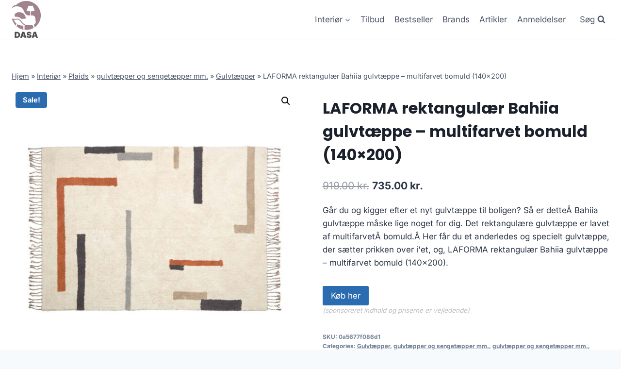

--- FILE ---
content_type: text/html; charset=UTF-8
request_url: https://dasa.dk/produkt/laforma-rektangulaer-bahiia-gulvtaeppe-multifarvet-bomuld-140x200/
body_size: 13721
content:
<!doctype html>
<html lang="da-DK" prefix="og: https://ogp.me/ns#" class="no-js" itemtype="https://schema.org/Blog" itemscope>
<head>
	<meta charset="UTF-8">
	<meta name="viewport" content="width=device-width, initial-scale=1, minimum-scale=1">
		
	
<!-- Search Engine Optimization by Rank Math - https://rankmath.com/ -->
<title>LAFORMA rektangulær Bahiia gulvtæppe - multifarvet bomuld (140x200)</title>
<meta name="description" content="LAFORMA rektangulær Bahiia gulvtæppe - multifarvet bomuld (140x200)"/>
<meta name="robots" content="follow, index, max-image-preview:large"/>
<link rel="canonical" href="https://dasa.dk/produkt/laforma-rektangulaer-bahiia-gulvtaeppe-multifarvet-bomuld-140x200/" />
<meta property="og:locale" content="da_DK" />
<meta property="og:type" content="product" />
<meta property="og:title" content="LAFORMA rektangulær Bahiia gulvtæppe - multifarvet bomuld (140x200)" />
<meta property="og:description" content="LAFORMA rektangulær Bahiia gulvtæppe - multifarvet bomuld (140x200)" />
<meta property="og:url" content="https://dasa.dk/produkt/laforma-rektangulaer-bahiia-gulvtaeppe-multifarvet-bomuld-140x200/" />
<meta property="og:site_name" content="legetur.dk" />
<meta property="og:image" content="https://dasa.dk/wp-content/uploads/2023/06/Koeb-LAFORMA-rektangulaer-Bahiia-gulvtaeppe-multifarvet-bomuld-140x200-online-billigt-tilbud-rabat-moebler.jpg" />
<meta property="og:image:secure_url" content="https://dasa.dk/wp-content/uploads/2023/06/Koeb-LAFORMA-rektangulaer-Bahiia-gulvtaeppe-multifarvet-bomuld-140x200-online-billigt-tilbud-rabat-moebler.jpg" />
<meta property="og:image:width" content="1500" />
<meta property="og:image:height" content="1500" />
<meta property="og:image:alt" content="Køb LAFORMA rektangulær Bahiia gulvtæppe - multifarvet bomuld (140x200) online billigt tilbud rabat møbler" />
<meta property="og:image:type" content="image/jpeg" />
<meta property="product:price:amount" content="735" />
<meta property="product:price:currency" content="DKK" />
<meta property="product:availability" content="instock" />
<meta name="twitter:card" content="summary_large_image" />
<meta name="twitter:title" content="LAFORMA rektangulær Bahiia gulvtæppe - multifarvet bomuld (140x200)" />
<meta name="twitter:description" content="LAFORMA rektangulær Bahiia gulvtæppe - multifarvet bomuld (140x200)" />
<meta name="twitter:image" content="https://dasa.dk/wp-content/uploads/2023/06/Koeb-LAFORMA-rektangulaer-Bahiia-gulvtaeppe-multifarvet-bomuld-140x200-online-billigt-tilbud-rabat-moebler.jpg" />
<meta name="twitter:label1" content="Price" />
<meta name="twitter:data1" content="735.00&nbsp;kr." />
<meta name="twitter:label2" content="Availability" />
<meta name="twitter:data2" content="In stock" />
<script type="application/ld+json" class="rank-math-schema">{"@context":"https://schema.org","@graph":[{"@type":"Organization","@id":"https://dasa.dk/#organization","name":"legetur.dk","url":"https://dasa.dk","logo":{"@type":"ImageObject","@id":"https://dasa.dk/#logo","url":"http://dasa.dk/wp-content/uploads/2023/06/legetur-logo-legetoej-tilbud-rabat.png","contentUrl":"http://dasa.dk/wp-content/uploads/2023/06/legetur-logo-legetoej-tilbud-rabat.png","caption":"legetur.dk","inLanguage":"da-DK","width":"2000","height":"1250"}},{"@type":"WebSite","@id":"https://dasa.dk/#website","url":"https://dasa.dk","name":"legetur.dk","publisher":{"@id":"https://dasa.dk/#organization"},"inLanguage":"da-DK"},{"@type":"ImageObject","@id":"https://dasa.dk/wp-content/uploads/2023/06/Koeb-LAFORMA-rektangulaer-Bahiia-gulvtaeppe-multifarvet-bomuld-140x200-online-billigt-tilbud-rabat-moebler.jpg","url":"https://dasa.dk/wp-content/uploads/2023/06/Koeb-LAFORMA-rektangulaer-Bahiia-gulvtaeppe-multifarvet-bomuld-140x200-online-billigt-tilbud-rabat-moebler.jpg","width":"1500","height":"1500","caption":"K\u00f8b LAFORMA rektangul\u00e6r Bahiia gulvt\u00e6ppe - multifarvet bomuld (140x200) online billigt tilbud rabat m\u00f8bler","inLanguage":"da-DK"},{"@type":"BreadcrumbList","@id":"https://dasa.dk/produkt/laforma-rektangulaer-bahiia-gulvtaeppe-multifarvet-bomuld-140x200/#breadcrumb","itemListElement":[{"@type":"ListItem","position":"1","item":{"@id":"https://dasa.dk","name":"Hjem"}},{"@type":"ListItem","position":"2","item":{"@id":"https://dasa.dk/produkt-kategori/interioer/","name":"Interi\u00f8r"}},{"@type":"ListItem","position":"3","item":{"@id":"https://dasa.dk/produkt-kategori/interioer/plaids/","name":"Plaids"}},{"@type":"ListItem","position":"4","item":{"@id":"https://dasa.dk/produkt-kategori/interioer/plaids/gulvtaepper-og-sengetaepper-mm/","name":"gulvt\u00e6pper og senget\u00e6pper mm."}},{"@type":"ListItem","position":"5","item":{"@id":"https://dasa.dk/produkt-kategori/interioer/plaids/gulvtaepper-og-sengetaepper-mm/gulvtaepper-gulvtaepper-og-sengetaepper-mm/","name":"Gulvt\u00e6pper"}},{"@type":"ListItem","position":"6","item":{"@id":"https://dasa.dk/produkt/laforma-rektangulaer-bahiia-gulvtaeppe-multifarvet-bomuld-140x200/","name":"LAFORMA rektangul\u00e6r Bahiia gulvt\u00e6ppe &#8211; multifarvet bomuld (140&#215;200)"}}]},{"@type":"WebPage","@id":"https://dasa.dk/produkt/laforma-rektangulaer-bahiia-gulvtaeppe-multifarvet-bomuld-140x200/#webpage","url":"https://dasa.dk/produkt/laforma-rektangulaer-bahiia-gulvtaeppe-multifarvet-bomuld-140x200/","name":"LAFORMA rektangul\u00e6r Bahiia gulvt\u00e6ppe - multifarvet bomuld (140x200)","datePublished":"2023-06-21T11:02:31+02:00","dateModified":"2023-06-21T11:02:31+02:00","isPartOf":{"@id":"https://dasa.dk/#website"},"primaryImageOfPage":{"@id":"https://dasa.dk/wp-content/uploads/2023/06/Koeb-LAFORMA-rektangulaer-Bahiia-gulvtaeppe-multifarvet-bomuld-140x200-online-billigt-tilbud-rabat-moebler.jpg"},"inLanguage":"da-DK","breadcrumb":{"@id":"https://dasa.dk/produkt/laforma-rektangulaer-bahiia-gulvtaeppe-multifarvet-bomuld-140x200/#breadcrumb"}},{"image":{"@id":"https://dasa.dk/wp-content/uploads/2023/06/Koeb-LAFORMA-rektangulaer-Bahiia-gulvtaeppe-multifarvet-bomuld-140x200-online-billigt-tilbud-rabat-moebler.jpg"},"@type":"Off","@id":"https://dasa.dk/produkt/laforma-rektangulaer-bahiia-gulvtaeppe-multifarvet-bomuld-140x200/#schema-118018","isPartOf":{"@id":"https://dasa.dk/produkt/laforma-rektangulaer-bahiia-gulvtaeppe-multifarvet-bomuld-140x200/#webpage"},"publisher":{"@id":"https://dasa.dk/#organization"},"inLanguage":"da-DK","mainEntityOfPage":{"@id":"https://dasa.dk/produkt/laforma-rektangulaer-bahiia-gulvtaeppe-multifarvet-bomuld-140x200/#webpage"}}]}</script>
<!-- /Rank Math WordPress SEO plugin -->

<link rel='dns-prefetch' href='//www.googletagmanager.com' />
<link rel='dns-prefetch' href='//pagead2.googlesyndication.com' />
<link rel="alternate" type="application/rss+xml" title="DASA Møbel tilbud online &raquo; Feed" href="https://dasa.dk/feed/" />
<link rel="alternate" type="application/rss+xml" title="DASA Møbel tilbud online &raquo;-kommentar-feed" href="https://dasa.dk/comments/feed/" />
			
			<link rel="alternate" type="application/rss+xml" title="DASA Møbel tilbud online &raquo; LAFORMA rektangulær Bahiia gulvtæppe &#8211; multifarvet bomuld (140&#215;200)-kommentar-feed" href="https://dasa.dk/produkt/laforma-rektangulaer-bahiia-gulvtaeppe-multifarvet-bomuld-140x200/feed/" />

<link data-optimized="2" rel="stylesheet" href="https://dasa.dk/wp-content/litespeed/css/f0e77eeca30e4f11dee28910cd1465dc.css?ver=dc4a5" />
















<script src="https://dasa.dk/wp-includes/js/jquery/jquery.min.js?ver=3.7.1" id="jquery-core-js"></script>


<!-- Google tag (gtag.js) snippet added by Site Kit -->

<!-- Google Analytics-snippet tilføjet af Site Kit -->
<script src="https://www.googletagmanager.com/gtag/js?id=GT-PBKL8FB7" id="google_gtagjs-js" async></script>
<script id="google_gtagjs-js-after">
window.dataLayer = window.dataLayer || [];function gtag(){dataLayer.push(arguments);}
gtag("set","linker",{"domains":["dasa.dk"]});
gtag("js", new Date());
gtag("set", "developer_id.dZTNiMT", true);
gtag("config", "GT-PBKL8FB7");
 window._googlesitekit = window._googlesitekit || {}; window._googlesitekit.throttledEvents = []; window._googlesitekit.gtagEvent = (name, data) => { var key = JSON.stringify( { name, data } ); if ( !! window._googlesitekit.throttledEvents[ key ] ) { return; } window._googlesitekit.throttledEvents[ key ] = true; setTimeout( () => { delete window._googlesitekit.throttledEvents[ key ]; }, 5 ); gtag( "event", name, { ...data, event_source: "site-kit" } ); }
</script>

<!-- End Google tag (gtag.js) snippet added by Site Kit -->
<link rel="https://api.w.org/" href="https://dasa.dk/wp-json/" /><link rel="alternate" title="JSON" type="application/json" href="https://dasa.dk/wp-json/wp/v2/product/4137" /><link rel="EditURI" type="application/rsd+xml" title="RSD" href="https://dasa.dk/xmlrpc.php?rsd" />
<meta name="generator" content="WordPress 6.7.4" />
<link rel='shortlink' href='https://dasa.dk/?p=4137' />
<link rel="alternate" title="oEmbed (JSON)" type="application/json+oembed" href="https://dasa.dk/wp-json/oembed/1.0/embed?url=https%3A%2F%2Fdasa.dk%2Fprodukt%2Flaforma-rektangulaer-bahiia-gulvtaeppe-multifarvet-bomuld-140x200%2F" />
<link rel="alternate" title="oEmbed (XML)" type="text/xml+oembed" href="https://dasa.dk/wp-json/oembed/1.0/embed?url=https%3A%2F%2Fdasa.dk%2Fprodukt%2Flaforma-rektangulaer-bahiia-gulvtaeppe-multifarvet-bomuld-140x200%2F&#038;format=xml" />
<meta name="generator" content="Site Kit by Google 1.142.0" /><link rel="pingback" href="https://dasa.dk/xmlrpc.php"><link rel="preload" id="kadence-header-preload" href="https://dasa.dk/wp-content/themes/kadence/assets/css/header.min.css?ver=1.1.40" as="style">
<link rel="preload" id="kadence-content-preload" href="https://dasa.dk/wp-content/themes/kadence/assets/css/content.min.css?ver=1.1.40" as="style">
<link rel="preload" id="kadence-related-posts-preload" href="https://dasa.dk/wp-content/themes/kadence/assets/css/related-posts.min.css?ver=1.1.40" as="style">
<link rel="preload" id="kad-splide-preload" href="https://dasa.dk/wp-content/themes/kadence/assets/css/kadence-splide.min.css?ver=1.1.40" as="style">
<link rel="preload" id="kadence-footer-preload" href="https://dasa.dk/wp-content/themes/kadence/assets/css/footer.min.css?ver=1.1.40" as="style">
	<noscript><style>.woocommerce-product-gallery{ opacity: 1 !important; }</style></noscript>
	
<!-- Google AdSense meta tags added by Site Kit -->
<meta name="google-adsense-platform-account" content="ca-host-pub-2644536267352236">
<meta name="google-adsense-platform-domain" content="sitekit.withgoogle.com">
<!-- End Google AdSense meta tags added by Site Kit -->

<!-- Google AdSense-snippet tilføjet af Site Kit -->
<script async src="https://pagead2.googlesyndication.com/pagead/js/adsbygoogle.js?client=ca-pub-5018959681343018&amp;host=ca-host-pub-2644536267352236" crossorigin="anonymous"></script>

<!-- End Google AdSense snippet added by Site Kit -->
<link rel="preload" href="https://dasa.dk/wp-content/fonts/inter/UcC73FwrK3iLTeHuS_nVMrMxCp50SjIa1ZL7.woff2" as="font" type="font/woff2" crossorigin><link rel="preload" href="https://dasa.dk/wp-content/fonts/poppins/pxiByp8kv8JHgFVrLCz7Z1xlFQ.woff2" as="font" type="font/woff2" crossorigin>
<link rel="icon" href="https://dasa.dk/wp-content/uploads/2023/06/cropped-dasa-moebel-tilbud-billigt-online-koeb-moebler-rabat-1-32x32.png" sizes="32x32" />
<link rel="icon" href="https://dasa.dk/wp-content/uploads/2023/06/cropped-dasa-moebel-tilbud-billigt-online-koeb-moebler-rabat-1-192x192.png" sizes="192x192" />
<link rel="apple-touch-icon" href="https://dasa.dk/wp-content/uploads/2023/06/cropped-dasa-moebel-tilbud-billigt-online-koeb-moebler-rabat-1-180x180.png" />
<meta name="msapplication-TileImage" content="https://dasa.dk/wp-content/uploads/2023/06/cropped-dasa-moebel-tilbud-billigt-online-koeb-moebler-rabat-1-270x270.png" />
		
		</head>

<body class="product-template-default single single-product postid-4137 wp-custom-logo wp-embed-responsive theme-kadence woocommerce woocommerce-page woocommerce-no-js footer-on-bottom hide-focus-outline link-style-standard content-title-style-normal content-width-normal content-style-unboxed content-vertical-padding-show non-transparent-header mobile-non-transparent-header product-tab-style-normal product-variation-style-horizontal kadence-cart-button-normal">
<div id="wrapper" class="site wp-site-blocks">
			<a class="skip-link screen-reader-text scroll-ignore" href="#main">Skip to content</a>
		
<header id="masthead" class="site-header" role="banner" itemtype="https://schema.org/WPHeader" itemscope>
	<div id="main-header" class="site-header-wrap">
		<div class="site-header-inner-wrap">
			<div class="site-header-upper-wrap">
				<div class="site-header-upper-inner-wrap">
					<div class="site-main-header-wrap site-header-row-container site-header-focus-item site-header-row-layout-standard kadence-sticky-header" data-section="kadence_customizer_header_main" data-reveal-scroll-up="false" data-shrink="true" data-shrink-height="60">
	<div class="site-header-row-container-inner">
				<div class="site-container">
			<div class="site-main-header-inner-wrap site-header-row site-header-row-has-sides site-header-row-no-center">
									<div class="site-header-main-section-left site-header-section site-header-section-left">
						<div class="site-header-item site-header-focus-item" data-section="title_tagline">
	<div class="site-branding branding-layout-standard site-brand-logo-only"><a class="brand has-logo-image" href="https://dasa.dk/" rel="home" aria-label="DASA Møbel tilbud online"><img width="1420" height="1811" src="https://dasa.dk/wp-content/uploads/2023/06/dasa-moebel-tilbud-billigt-online-koeb-moebler-rabat-1.png" class="custom-logo" alt="dasa møbel tilbud billigt online køb møbler rabat (1)" decoding="async" fetchpriority="high" srcset="https://dasa.dk/wp-content/uploads/2023/06/dasa-moebel-tilbud-billigt-online-koeb-moebler-rabat-1.png 1420w, https://dasa.dk/wp-content/uploads/2023/06/dasa-moebel-tilbud-billigt-online-koeb-moebler-rabat-1-235x300.png 235w, https://dasa.dk/wp-content/uploads/2023/06/dasa-moebel-tilbud-billigt-online-koeb-moebler-rabat-1-803x1024.png 803w, https://dasa.dk/wp-content/uploads/2023/06/dasa-moebel-tilbud-billigt-online-koeb-moebler-rabat-1-768x979.png 768w, https://dasa.dk/wp-content/uploads/2023/06/dasa-moebel-tilbud-billigt-online-koeb-moebler-rabat-1-1204x1536.png 1204w, https://dasa.dk/wp-content/uploads/2023/06/dasa-moebel-tilbud-billigt-online-koeb-moebler-rabat-1-600x765.png 600w" sizes="(max-width: 1420px) 100vw, 1420px" /></a></div></div><!-- data-section="title_tagline" -->
					</div>
																	<div class="site-header-main-section-right site-header-section site-header-section-right">
						<div class="site-header-item site-header-focus-item site-header-item-main-navigation header-navigation-layout-stretch-false header-navigation-layout-fill-stretch-false" data-section="kadence_customizer_primary_navigation">
		<nav id="site-navigation" class="main-navigation header-navigation nav--toggle-sub header-navigation-style-underline header-navigation-dropdown-animation-none" role="navigation" aria-label="Primary Navigation">
				<div class="primary-menu-container header-menu-container">
			<ul id="primary-menu" class="menu"><li id="menu-item-4739" class="menu-item menu-item-type-custom menu-item-object-custom menu-item-has-children menu-item-4739"><a href="https://dasa.dk/produkt-kategori/interioer/"><span class="nav-drop-title-wrap">Interiør<span class="dropdown-nav-toggle"><span class="kadence-svg-iconset svg-baseline"><svg aria-hidden="true" class="kadence-svg-icon kadence-arrow-down-svg" fill="currentColor" version="1.1" xmlns="http://www.w3.org/2000/svg" width="24" height="24" viewBox="0 0 24 24"><title>Expand</title><path d="M5.293 9.707l6 6c0.391 0.391 1.024 0.391 1.414 0l6-6c0.391-0.391 0.391-1.024 0-1.414s-1.024-0.391-1.414 0l-5.293 5.293-5.293-5.293c-0.391-0.391-1.024-0.391-1.414 0s-0.391 1.024 0 1.414z"></path>
				</svg></span></span></span></a>
<ul class="sub-menu">
	<li id="menu-item-4738" class="menu-item menu-item-type-custom menu-item-object-custom menu-item-4738"><a href="https://dasa.dk/produkt-kategori/moebler/">Møbler</a></li>
	<li id="menu-item-4740" class="menu-item menu-item-type-custom menu-item-object-custom menu-item-4740"><a href="https://dasa.dk/produkt-kategori/moebler/borde/">Borde</a></li>
	<li id="menu-item-4743" class="menu-item menu-item-type-custom menu-item-object-custom menu-item-4743"><a href="https://dasa.dk/produkt-kategori/moebler/sofaer/">Sofaer</a></li>
	<li id="menu-item-4741" class="menu-item menu-item-type-custom menu-item-object-custom menu-item-4741"><a href="https://dasa.dk/produkt-kategori/moebler/stole/">Stole</a></li>
	<li id="menu-item-4742" class="menu-item menu-item-type-custom menu-item-object-custom menu-item-4742"><a href="https://dasa.dk/produkt-kategori/interioer/belysning/lamper-belysning/">Lamper</a></li>
	<li id="menu-item-4744" class="menu-item menu-item-type-custom menu-item-object-custom menu-item-4744"><a href="https://dasa.dk/produkt-kategori/interioer/plaids/gulvtaepper-og-sengetaepper-mm/gulvtaepper-gulvtaepper-og-sengetaepper-mm/">Gulvtæpper</a></li>
	<li id="menu-item-1240" class="menu-item menu-item-type-post_type menu-item-object-page current_page_parent menu-item-1240"><a href="https://dasa.dk/shop/">Alle</a></li>
</ul>
</li>
<li id="menu-item-1269" class="menu-item menu-item-type-post_type menu-item-object-page menu-item-1269"><a href="https://dasa.dk/tilbud/">Tilbud</a></li>
<li id="menu-item-1378" class="menu-item menu-item-type-post_type menu-item-object-page menu-item-1378"><a href="https://dasa.dk/bestseller/">Bestseller</a></li>
<li id="menu-item-1279" class="menu-item menu-item-type-post_type menu-item-object-page menu-item-1279"><a href="https://dasa.dk/brands/">Brands</a></li>
<li id="menu-item-1239" class="menu-item menu-item-type-post_type menu-item-object-page menu-item-1239"><a href="https://dasa.dk/artikler/">Artikler</a></li>
<li id="menu-item-1287" class="menu-item menu-item-type-post_type menu-item-object-page menu-item-1287"><a href="https://dasa.dk/anmeldelser/">Anmeldelser</a></li>
</ul>		</div>
	</nav><!-- #site-navigation -->
	</div><!-- data-section="primary_navigation" -->
<div class="site-header-item site-header-focus-item" data-section="kadence_customizer_header_search">
		<div class="search-toggle-open-container">
						<button class="search-toggle-open drawer-toggle search-toggle-style-default" aria-label="View Search Form" data-toggle-target="#search-drawer" data-toggle-body-class="showing-popup-drawer-from-full" aria-expanded="false" data-set-focus="#search-drawer .search-field"
					>
							<span class="search-toggle-label vs-lg-true vs-md-true vs-sm-false">Søg</span>
							<span class="search-toggle-icon"><span class="kadence-svg-iconset"><svg aria-hidden="true" class="kadence-svg-icon kadence-search-svg" fill="currentColor" version="1.1" xmlns="http://www.w3.org/2000/svg" width="26" height="28" viewBox="0 0 26 28"><title>Search</title><path d="M18 13c0-3.859-3.141-7-7-7s-7 3.141-7 7 3.141 7 7 7 7-3.141 7-7zM26 26c0 1.094-0.906 2-2 2-0.531 0-1.047-0.219-1.406-0.594l-5.359-5.344c-1.828 1.266-4.016 1.937-6.234 1.937-6.078 0-11-4.922-11-11s4.922-11 11-11 11 4.922 11 11c0 2.219-0.672 4.406-1.937 6.234l5.359 5.359c0.359 0.359 0.578 0.875 0.578 1.406z"></path>
				</svg></span></span>
		</button>
	</div>
	</div><!-- data-section="header_search" -->
					</div>
							</div>
		</div>
	</div>
</div>
				</div>
			</div>
					</div>
	</div>
	
<div id="mobile-header" class="site-mobile-header-wrap">
	<div class="site-header-inner-wrap">
		<div class="site-header-upper-wrap">
			<div class="site-header-upper-inner-wrap">
			<div class="site-main-header-wrap site-header-focus-item site-header-row-layout-standard site-header-row-tablet-layout-default site-header-row-mobile-layout-default  kadence-sticky-header" data-shrink="true" data-reveal-scroll-up="false" data-shrink-height="60">
	<div class="site-header-row-container-inner">
		<div class="site-container">
			<div class="site-main-header-inner-wrap site-header-row site-header-row-has-sides site-header-row-no-center">
									<div class="site-header-main-section-left site-header-section site-header-section-left">
						<div class="site-header-item site-header-focus-item" data-section="title_tagline">
	<div class="site-branding mobile-site-branding branding-layout-standard branding-tablet-layout-inherit site-brand-logo-only branding-mobile-layout-inherit"><a class="brand has-logo-image" href="https://dasa.dk/" rel="home" aria-label="DASA Møbel tilbud online"><img width="1420" height="1811" src="https://dasa.dk/wp-content/uploads/2023/06/dasa-moebel-tilbud-billigt-online-koeb-moebler-rabat-1.png" class="custom-logo" alt="dasa møbel tilbud billigt online køb møbler rabat (1)" decoding="async" srcset="https://dasa.dk/wp-content/uploads/2023/06/dasa-moebel-tilbud-billigt-online-koeb-moebler-rabat-1.png 1420w, https://dasa.dk/wp-content/uploads/2023/06/dasa-moebel-tilbud-billigt-online-koeb-moebler-rabat-1-235x300.png 235w, https://dasa.dk/wp-content/uploads/2023/06/dasa-moebel-tilbud-billigt-online-koeb-moebler-rabat-1-803x1024.png 803w, https://dasa.dk/wp-content/uploads/2023/06/dasa-moebel-tilbud-billigt-online-koeb-moebler-rabat-1-768x979.png 768w, https://dasa.dk/wp-content/uploads/2023/06/dasa-moebel-tilbud-billigt-online-koeb-moebler-rabat-1-1204x1536.png 1204w, https://dasa.dk/wp-content/uploads/2023/06/dasa-moebel-tilbud-billigt-online-koeb-moebler-rabat-1-600x765.png 600w" sizes="(max-width: 1420px) 100vw, 1420px" /></a></div></div><!-- data-section="title_tagline" -->
					</div>
																	<div class="site-header-main-section-right site-header-section site-header-section-right">
						<div class="site-header-item site-header-focus-item site-header-item-navgation-popup-toggle" data-section="kadence_customizer_mobile_trigger">
		<div class="mobile-toggle-open-container">
						<button id="mobile-toggle" class="menu-toggle-open drawer-toggle menu-toggle-style-default" aria-label="Open menu" data-toggle-target="#mobile-drawer" data-toggle-body-class="showing-popup-drawer-from-right" aria-expanded="false" data-set-focus=".menu-toggle-close"
					>
						<span class="menu-toggle-icon"><span class="kadence-svg-iconset"><svg aria-hidden="true" class="kadence-svg-icon kadence-menu-svg" fill="currentColor" version="1.1" xmlns="http://www.w3.org/2000/svg" width="24" height="24" viewBox="0 0 24 24"><title>Toggle Menu</title><path d="M3 13h18c0.552 0 1-0.448 1-1s-0.448-1-1-1h-18c-0.552 0-1 0.448-1 1s0.448 1 1 1zM3 7h18c0.552 0 1-0.448 1-1s-0.448-1-1-1h-18c-0.552 0-1 0.448-1 1s0.448 1 1 1zM3 19h18c0.552 0 1-0.448 1-1s-0.448-1-1-1h-18c-0.552 0-1 0.448-1 1s0.448 1 1 1z"></path>
				</svg></span></span>
		</button>
	</div>
	</div><!-- data-section="mobile_trigger" -->
					</div>
							</div>
		</div>
	</div>
</div>
			</div>
		</div>
			</div>
</div>
</header><!-- #masthead -->

	<div id="inner-wrap" class="wrap hfeed kt-clear">
		
	
<div id="primary" class="content-area"><div class="content-container site-container"><main id="main" class="site-main" role="main">
					
			<div class="woocommerce-notices-wrapper"></div><div class="product-title product-above"><div class="kadence-breadcrumbs rankmath-bc-wrap"><nav aria-label="breadcrumbs" class="rank-math-breadcrumb"><p><a href="https://dasa.dk">Hjem</a><span class="separator"> &raquo; </span><a href="https://dasa.dk/produkt-kategori/interioer/">Interiør</a><span class="separator"> &raquo; </span><a href="https://dasa.dk/produkt-kategori/interioer/plaids/">Plaids</a><span class="separator"> &raquo; </span><a href="https://dasa.dk/produkt-kategori/interioer/plaids/gulvtaepper-og-sengetaepper-mm/">gulvtæpper og sengetæpper mm.</a><span class="separator"> &raquo; </span><a href="https://dasa.dk/produkt-kategori/interioer/plaids/gulvtaepper-og-sengetaepper-mm/gulvtaepper-gulvtaepper-og-sengetaepper-mm/">Gulvtæpper</a><span class="separator"> &raquo; </span><span class="last">LAFORMA rektangulær Bahiia gulvtæppe &#8211; multifarvet bomuld (140&#215;200)</span></p></nav></div></div><div id="product-4137" class="entry content-bg entry-content-wrap product type-product post-4137 status-publish first instock product_cat-gulvtaepper-gulvtaepper-og-sengetaepper-mm product_cat-gulvtaepper-og-sengetaepper-mm-plaids-gulvtaepper-gulvtaepper-og-sengetaepper-mm product_cat-gulvtaepper-og-sengetaepper-mm product_cat-interioer product_cat-interioer-taepper-til-entre-taepper-til-stuen-gulvtaepper-og-sengetaepper-mm-plaids-gulvtaepper-gulvtaepper-og-sengetaepper-mm product_cat-plaids-gulvtaepper-gulvtaepper-og-sengetaepper-mm product_cat-plaids product_cat-samarbejdspartnere-interioer-taepper-til-entre-taepper-til-stuen-gulvtaepper-og-sengetaepper-mm-plaids-gulvtaepper-gulvtaepper-og-sengetaepper-mm product_cat-taepper-til-entre-taepper-til-stuen-gulvtaepper-og-sengetaepper-mm-plaids-gulvtaepper-gulvtaepper-og-sengetaepper-mm product_cat-taepper-til-stuen-gulvtaepper-og-sengetaepper-mm-plaids-gulvtaepper-gulvtaepper-og-sengetaepper-mm product_tag-gulvtaepper product_tag-gulvtaepper-og-sengetaepper-mm product_tag-interioer product_tag-plaids product_tag-samarbejdspartnere-bb product_tag-taepper-til-entre product_tag-taepper-til-stuen has-post-thumbnail sale product-type-external">

	
	<span class="onsale">Sale!</span>
	<div class="woocommerce-product-gallery woocommerce-product-gallery--with-images woocommerce-product-gallery--columns-4 images" data-columns="4" style="opacity: 0; transition: opacity .25s ease-in-out;">
	<div class="woocommerce-product-gallery__wrapper">
		<div data-thumb="https://dasa.dk/wp-content/uploads/2023/06/Koeb-LAFORMA-rektangulaer-Bahiia-gulvtaeppe-multifarvet-bomuld-140x200-online-billigt-tilbud-rabat-moebler-100x100.jpg" data-thumb-alt="Køb LAFORMA rektangulær Bahiia gulvtæppe - multifarvet bomuld (140x200) online billigt tilbud rabat møbler" class="woocommerce-product-gallery__image"><a href="https://dasa.dk/wp-content/uploads/2023/06/Koeb-LAFORMA-rektangulaer-Bahiia-gulvtaeppe-multifarvet-bomuld-140x200-online-billigt-tilbud-rabat-moebler.jpg"><img width="600" height="600" src="https://dasa.dk/wp-content/uploads/2023/06/Koeb-LAFORMA-rektangulaer-Bahiia-gulvtaeppe-multifarvet-bomuld-140x200-online-billigt-tilbud-rabat-moebler-600x600.jpg" class="wp-post-image" alt="Køb LAFORMA rektangulær Bahiia gulvtæppe - multifarvet bomuld (140x200) online billigt tilbud rabat møbler" title="Koeb-LAFORMA-rektangulaer-Bahiia-gulvtaeppe-multifarvet-bomuld-140x200-online-billigt-tilbud-rabat-moebler" data-caption="" data-src="https://dasa.dk/wp-content/uploads/2023/06/Koeb-LAFORMA-rektangulaer-Bahiia-gulvtaeppe-multifarvet-bomuld-140x200-online-billigt-tilbud-rabat-moebler.jpg" data-large_image="https://dasa.dk/wp-content/uploads/2023/06/Koeb-LAFORMA-rektangulaer-Bahiia-gulvtaeppe-multifarvet-bomuld-140x200-online-billigt-tilbud-rabat-moebler.jpg" data-large_image_width="1500" data-large_image_height="1500" decoding="async" srcset="https://dasa.dk/wp-content/uploads/2023/06/Koeb-LAFORMA-rektangulaer-Bahiia-gulvtaeppe-multifarvet-bomuld-140x200-online-billigt-tilbud-rabat-moebler-600x600.jpg 600w, https://dasa.dk/wp-content/uploads/2023/06/Koeb-LAFORMA-rektangulaer-Bahiia-gulvtaeppe-multifarvet-bomuld-140x200-online-billigt-tilbud-rabat-moebler-300x300.jpg 300w, https://dasa.dk/wp-content/uploads/2023/06/Koeb-LAFORMA-rektangulaer-Bahiia-gulvtaeppe-multifarvet-bomuld-140x200-online-billigt-tilbud-rabat-moebler-1024x1024.jpg 1024w, https://dasa.dk/wp-content/uploads/2023/06/Koeb-LAFORMA-rektangulaer-Bahiia-gulvtaeppe-multifarvet-bomuld-140x200-online-billigt-tilbud-rabat-moebler-150x150.jpg 150w, https://dasa.dk/wp-content/uploads/2023/06/Koeb-LAFORMA-rektangulaer-Bahiia-gulvtaeppe-multifarvet-bomuld-140x200-online-billigt-tilbud-rabat-moebler-768x768.jpg 768w, https://dasa.dk/wp-content/uploads/2023/06/Koeb-LAFORMA-rektangulaer-Bahiia-gulvtaeppe-multifarvet-bomuld-140x200-online-billigt-tilbud-rabat-moebler-100x100.jpg 100w, https://dasa.dk/wp-content/uploads/2023/06/Koeb-LAFORMA-rektangulaer-Bahiia-gulvtaeppe-multifarvet-bomuld-140x200-online-billigt-tilbud-rabat-moebler.jpg 1500w" sizes="(max-width: 600px) 100vw, 600px" /></a></div>	</div>
</div>

	<div class="summary entry-summary">
		<h1 class="product_title entry-title">LAFORMA rektangulær Bahiia gulvtæppe &#8211; multifarvet bomuld (140&#215;200)</h1><p class="price"><del aria-hidden="true"><span class="woocommerce-Price-amount amount"><bdi>919.00&nbsp;<span class="woocommerce-Price-currencySymbol">kr.</span></bdi></span></del> <ins><span class="woocommerce-Price-amount amount"><bdi>735.00&nbsp;<span class="woocommerce-Price-currencySymbol">kr.</span></bdi></span></ins></p>
<div class="woocommerce-product-details__short-description">
	<p>Går du og kigger efter et nyt gulvtæppe til boligen? Så er detteÂ Bahiia gulvtæppe måske lige noget for dig. Det rektangulære gulvtæppe er lavet af multifarvetÂ bomuld.Â Her får du et anderledes og specielt gulvtæppe, der sætter prikken over i&#39;et, og, LAFORMA rektangulær Bahiia gulvtæppe &#8211; multifarvet bomuld (140&#215;200).</p>
</div>

<form class="cart" action="https://dasa.dk/2108" method="get">
	
	<button type="submit" class="single_add_to_cart_button button alt">Køb her</button>

	
	<span class="sponsoredind">(sponsoreret indhold og priserne er vejledende)</span></form>

<div class="product_meta">

	
	
		<span class="sku_wrapper">SKU: <span class="sku">0a5677f086d1</span></span>

	
	<span class="posted_in">Categories: <a href="https://dasa.dk/produkt-kategori/interioer/plaids/gulvtaepper-og-sengetaepper-mm/gulvtaepper-gulvtaepper-og-sengetaepper-mm/" rel="tag">Gulvtæpper</a>, <a href="https://dasa.dk/produkt-kategori/interioer/plaids/gulvtaepper-og-sengetaepper-mm/gulvtaepper-gulvtaepper-og-sengetaepper-mm/plaids-gulvtaepper-gulvtaepper-og-sengetaepper-mm/gulvtaepper-og-sengetaepper-mm-plaids-gulvtaepper-gulvtaepper-og-sengetaepper-mm/" rel="tag">gulvtæpper og sengetæpper mm.</a>, <a href="https://dasa.dk/produkt-kategori/interioer/plaids/gulvtaepper-og-sengetaepper-mm/" rel="tag">gulvtæpper og sengetæpper mm.</a>, <a href="https://dasa.dk/produkt-kategori/interioer/" rel="tag">Interiør</a>, <a href="https://dasa.dk/produkt-kategori/interioer/plaids/gulvtaepper-og-sengetaepper-mm/gulvtaepper-gulvtaepper-og-sengetaepper-mm/plaids-gulvtaepper-gulvtaepper-og-sengetaepper-mm/gulvtaepper-og-sengetaepper-mm-plaids-gulvtaepper-gulvtaepper-og-sengetaepper-mm/taepper-til-stuen-gulvtaepper-og-sengetaepper-mm-plaids-gulvtaepper-gulvtaepper-og-sengetaepper-mm/taepper-til-entre-taepper-til-stuen-gulvtaepper-og-sengetaepper-mm-plaids-gulvtaepper-gulvtaepper-og-sengetaepper-mm/interioer-taepper-til-entre-taepper-til-stuen-gulvtaepper-og-sengetaepper-mm-plaids-gulvtaepper-gulvtaepper-og-sengetaepper-mm/" rel="tag">Interiør</a>, <a href="https://dasa.dk/produkt-kategori/interioer/plaids/gulvtaepper-og-sengetaepper-mm/gulvtaepper-gulvtaepper-og-sengetaepper-mm/plaids-gulvtaepper-gulvtaepper-og-sengetaepper-mm/" rel="tag">Plaids</a>, <a href="https://dasa.dk/produkt-kategori/interioer/plaids/" rel="tag">Plaids</a>, <a href="https://dasa.dk/produkt-kategori/interioer/plaids/gulvtaepper-og-sengetaepper-mm/gulvtaepper-gulvtaepper-og-sengetaepper-mm/plaids-gulvtaepper-gulvtaepper-og-sengetaepper-mm/gulvtaepper-og-sengetaepper-mm-plaids-gulvtaepper-gulvtaepper-og-sengetaepper-mm/taepper-til-stuen-gulvtaepper-og-sengetaepper-mm-plaids-gulvtaepper-gulvtaepper-og-sengetaepper-mm/taepper-til-entre-taepper-til-stuen-gulvtaepper-og-sengetaepper-mm-plaids-gulvtaepper-gulvtaepper-og-sengetaepper-mm/interioer-taepper-til-entre-taepper-til-stuen-gulvtaepper-og-sengetaepper-mm-plaids-gulvtaepper-gulvtaepper-og-sengetaepper-mm/samarbejdspartnere-interioer-taepper-til-entre-taepper-til-stuen-gulvtaepper-og-sengetaepper-mm-plaids-gulvtaepper-gulvtaepper-og-sengetaepper-mm/" rel="tag">Samarbejdspartnere -</a>, <a href="https://dasa.dk/produkt-kategori/interioer/plaids/gulvtaepper-og-sengetaepper-mm/gulvtaepper-gulvtaepper-og-sengetaepper-mm/plaids-gulvtaepper-gulvtaepper-og-sengetaepper-mm/gulvtaepper-og-sengetaepper-mm-plaids-gulvtaepper-gulvtaepper-og-sengetaepper-mm/taepper-til-stuen-gulvtaepper-og-sengetaepper-mm-plaids-gulvtaepper-gulvtaepper-og-sengetaepper-mm/taepper-til-entre-taepper-til-stuen-gulvtaepper-og-sengetaepper-mm-plaids-gulvtaepper-gulvtaepper-og-sengetaepper-mm/" rel="tag">Tæpper til entré</a>, <a href="https://dasa.dk/produkt-kategori/interioer/plaids/gulvtaepper-og-sengetaepper-mm/gulvtaepper-gulvtaepper-og-sengetaepper-mm/plaids-gulvtaepper-gulvtaepper-og-sengetaepper-mm/gulvtaepper-og-sengetaepper-mm-plaids-gulvtaepper-gulvtaepper-og-sengetaepper-mm/taepper-til-stuen-gulvtaepper-og-sengetaepper-mm-plaids-gulvtaepper-gulvtaepper-og-sengetaepper-mm/" rel="tag">Tæpper til stuen</a></span>
	<span class="tagged_as">Tags: <a href="https://dasa.dk/produkt-tag/gulvtaepper/" rel="tag">Gulvtæpper</a>, <a href="https://dasa.dk/produkt-tag/gulvtaepper-og-sengetaepper-mm/" rel="tag">gulvtæpper og sengetæpper mm.</a>, <a href="https://dasa.dk/produkt-tag/interioer/" rel="tag">Interiør</a>, <a href="https://dasa.dk/produkt-tag/plaids/" rel="tag">Plaids</a>, <a href="https://dasa.dk/produkt-tag/samarbejdspartnere-bb/" rel="tag">Samarbejdspartnere - &gt; bb</a>, <a href="https://dasa.dk/produkt-tag/taepper-til-entre/" rel="tag">Tæpper til entré</a>, <a href="https://dasa.dk/produkt-tag/taepper-til-stuen/" rel="tag">Tæpper til stuen</a></span>
	
</div>
	</div>

	

	<div class="woocommerce-tabs wc-tabs-wrapper">
		<ul class="tabs wc-tabs" role="tablist">
							<li class="description_tab" id="tab-title-description" role="tab" aria-controls="tab-description">
					<a href="#tab-description">
						Description					</a>
				</li>
					</ul>
					<div class="woocommerce-Tabs-panel woocommerce-Tabs-panel--description panel entry-content wc-tab" id="tab-description" role="tabpanel" aria-labelledby="tab-title-description">
				
	<h2>Description</h2>

<p>Leveringstid er på ca. <strong></strong> og fragtprisen er på ca. <strong>0.00 DKK</strong></p>
<p>Farven er <strong>Beige</strong></p>
<p>Produktid er <strong>54061</strong> og EAN er <strong>8433840622422</strong></p>
<h2>Anmeldelse af LAFORMA rektangulær Bahiia gulvtæppe &#8211; multifarvet bomuld (140&#215;200)</h2>
<p>Se om vi har en <a href="https://dasa.dk/592">anmeldelse af LAFORMA rektangulær Bahiia gulvtæppe &#8211; multifarvet bomuld (140&#215;200)</a>.</p>
			</div>
		
			</div>


	<section class="related products">

					<h2>Related products</h2>
				
		<ul class="products content-wrap product-archive grid-cols grid-ss-col-2 grid-sm-col-3 grid-lg-col-4 woo-archive-action-visible woo-archive-btn-button align-buttons-bottom  woo-archive-image-hover-none">
			
					<li class="entry content-bg loop-entry product type-product post-2121 status-publish first instock product_cat-belysning product_cat-belysning-traelamper product_cat-belysning-belysning-traelamper product_cat-dagligstue-lamper-til-stuen-lamper-belysning-belysning-traelamper-belysning-traelamper-traelamper product_cat-interioer product_cat-lamper-belysning-belysning-traelamper product_cat-lamper-belysning product_cat-lamper-til-stuen-lamper-belysning-belysning-traelamper-belysning-traelamper product_cat-loftlamper product_cat-pendler product_cat-traelamper product_tag-bb product_tag-belysning product_tag-dagligstue product_tag-interioer product_tag-lamper product_tag-lamper-til-stuen product_tag-loftlamper product_tag-pendler product_tag-traelamper has-post-thumbnail product-type-external">
	<a href="https://dasa.dk/produkt/venture-design-nao-loftlampe-natur-trae-og-hvid-aluminium/" class="woocommerce-loop-image-link woocommerce-LoopProduct-link woocommerce-loop-product__link"><img width="300" height="300" src="https://dasa.dk/wp-content/uploads/2023/06/Koeb-VENTURE-DESIGN-Nao-loftlampe-natur-trae-og-hvid-aluminium-online-billigt-tilbud-rabat-moebler-300x300.jpg" class="attachment-woocommerce_thumbnail size-woocommerce_thumbnail" alt="Køb VENTURE DESIGN Nao loftlampe - natur træ og hvid aluminium online billigt tilbud rabat møbler" decoding="async" srcset="https://dasa.dk/wp-content/uploads/2023/06/Koeb-VENTURE-DESIGN-Nao-loftlampe-natur-trae-og-hvid-aluminium-online-billigt-tilbud-rabat-moebler-300x300.jpg 300w, https://dasa.dk/wp-content/uploads/2023/06/Koeb-VENTURE-DESIGN-Nao-loftlampe-natur-trae-og-hvid-aluminium-online-billigt-tilbud-rabat-moebler-1024x1024.jpg 1024w, https://dasa.dk/wp-content/uploads/2023/06/Koeb-VENTURE-DESIGN-Nao-loftlampe-natur-trae-og-hvid-aluminium-online-billigt-tilbud-rabat-moebler-150x150.jpg 150w, https://dasa.dk/wp-content/uploads/2023/06/Koeb-VENTURE-DESIGN-Nao-loftlampe-natur-trae-og-hvid-aluminium-online-billigt-tilbud-rabat-moebler-768x768.jpg 768w, https://dasa.dk/wp-content/uploads/2023/06/Koeb-VENTURE-DESIGN-Nao-loftlampe-natur-trae-og-hvid-aluminium-online-billigt-tilbud-rabat-moebler-600x600.jpg 600w, https://dasa.dk/wp-content/uploads/2023/06/Koeb-VENTURE-DESIGN-Nao-loftlampe-natur-trae-og-hvid-aluminium-online-billigt-tilbud-rabat-moebler-100x100.jpg 100w, https://dasa.dk/wp-content/uploads/2023/06/Koeb-VENTURE-DESIGN-Nao-loftlampe-natur-trae-og-hvid-aluminium-online-billigt-tilbud-rabat-moebler.jpg 1500w" sizes="(max-width: 300px) 100vw, 300px" /></a><div class="product-details content-bg entry-content-wrap"><h2 class="woocommerce-loop-product__title"><a href="https://dasa.dk/produkt/venture-design-nao-loftlampe-natur-trae-og-hvid-aluminium/" class="woocommerce-LoopProduct-link-title woocommerce-loop-product__title_ink">VENTURE DESIGN Nao loftlampe &#8211; natur træ og hvid aluminium</a></h2>
	<span class="price"><span class="woocommerce-Price-amount amount"><bdi>399.00&nbsp;<span class="woocommerce-Price-currencySymbol">kr.</span></bdi></span></span>
<div class="product-action-wrap"><a href="https://dasa.dk/964" data-quantity="1" class="button product_type_external" data-product_id="2121" data-product_sku="0ff707de0f14" aria-label="Køb her" aria-describedby="" rel="nofollow">Køb her<span class="kadence-svg-iconset svg-baseline"><svg class="kadence-svg-icon kadence-spinner-svg" fill="currentColor" version="1.1" xmlns="http://www.w3.org/2000/svg" width="16" height="16" viewBox="0 0 16 16"><title>Loading</title><path d="M16 6h-6l2.243-2.243c-1.133-1.133-2.64-1.757-4.243-1.757s-3.109 0.624-4.243 1.757c-1.133 1.133-1.757 2.64-1.757 4.243s0.624 3.109 1.757 4.243c1.133 1.133 2.64 1.757 4.243 1.757s3.109-0.624 4.243-1.757c0.095-0.095 0.185-0.192 0.273-0.292l1.505 1.317c-1.466 1.674-3.62 2.732-6.020 2.732-4.418 0-8-3.582-8-8s3.582-8 8-8c2.209 0 4.209 0.896 5.656 2.344l2.343-2.344v6z"></path>
				</svg></span><span class="kadence-svg-iconset svg-baseline"><svg class="kadence-svg-icon kadence-check-svg" fill="currentColor" version="1.1" xmlns="http://www.w3.org/2000/svg" width="16" height="16" viewBox="0 0 16 16"><title>Done</title><path d="M14 2.5l-8.5 8.5-3.5-3.5-1.5 1.5 5 5 10-10z"></path>
				</svg></span></a></div></div></li>

			
					<li class="entry content-bg loop-entry product type-product post-2123 status-publish instock product_cat-belysning product_cat-belysning-traelamper product_cat-belysning-belysning-traelamper product_cat-dagligstue-lamper-til-stuen-lamper-belysning-belysning-traelamper-belysning-belysning-traelamper product_cat-interioer product_cat-lamper-belysning-belysning-traelamper product_cat-lamper-belysning product_cat-lamper-til-stuen-lamper-belysning-belysning-traelamper product_cat-loftlamper product_cat-pendler product_cat-traelamper product_tag-bb product_tag-belysning product_tag-dagligstue product_tag-interioer product_tag-lamper product_tag-lamper-til-stuen product_tag-loftlamper product_tag-pendler product_tag-traelamper has-post-thumbnail product-type-external">
	<a href="https://dasa.dk/produkt/venture-design-tubbie-loftlampe-natur-trae-og-lyseroed-jern/" class="woocommerce-loop-image-link woocommerce-LoopProduct-link woocommerce-loop-product__link"><img width="300" height="300" src="https://dasa.dk/wp-content/uploads/2023/06/Koeb-VENTURE-DESIGN-Tubbie-loftlampe-natur-trae-og-lyseroed-jern-online-billigt-tilbud-rabat-moebler-300x300.jpg" class="attachment-woocommerce_thumbnail size-woocommerce_thumbnail" alt="Køb VENTURE DESIGN Tubbie loftlampe - natur træ og lyserød jern online billigt tilbud rabat møbler" decoding="async" srcset="https://dasa.dk/wp-content/uploads/2023/06/Koeb-VENTURE-DESIGN-Tubbie-loftlampe-natur-trae-og-lyseroed-jern-online-billigt-tilbud-rabat-moebler-300x300.jpg 300w, https://dasa.dk/wp-content/uploads/2023/06/Koeb-VENTURE-DESIGN-Tubbie-loftlampe-natur-trae-og-lyseroed-jern-online-billigt-tilbud-rabat-moebler-1024x1024.jpg 1024w, https://dasa.dk/wp-content/uploads/2023/06/Koeb-VENTURE-DESIGN-Tubbie-loftlampe-natur-trae-og-lyseroed-jern-online-billigt-tilbud-rabat-moebler-150x150.jpg 150w, https://dasa.dk/wp-content/uploads/2023/06/Koeb-VENTURE-DESIGN-Tubbie-loftlampe-natur-trae-og-lyseroed-jern-online-billigt-tilbud-rabat-moebler-768x768.jpg 768w, https://dasa.dk/wp-content/uploads/2023/06/Koeb-VENTURE-DESIGN-Tubbie-loftlampe-natur-trae-og-lyseroed-jern-online-billigt-tilbud-rabat-moebler-600x600.jpg 600w, https://dasa.dk/wp-content/uploads/2023/06/Koeb-VENTURE-DESIGN-Tubbie-loftlampe-natur-trae-og-lyseroed-jern-online-billigt-tilbud-rabat-moebler-100x100.jpg 100w, https://dasa.dk/wp-content/uploads/2023/06/Koeb-VENTURE-DESIGN-Tubbie-loftlampe-natur-trae-og-lyseroed-jern-online-billigt-tilbud-rabat-moebler.jpg 1500w" sizes="(max-width: 300px) 100vw, 300px" /></a><div class="product-details content-bg entry-content-wrap"><h2 class="woocommerce-loop-product__title"><a href="https://dasa.dk/produkt/venture-design-tubbie-loftlampe-natur-trae-og-lyseroed-jern/" class="woocommerce-LoopProduct-link-title woocommerce-loop-product__title_ink">VENTURE DESIGN Tubbie loftlampe &#8211; natur træ og lyserød jern</a></h2>
	<span class="price"><span class="woocommerce-Price-amount amount"><bdi>399.00&nbsp;<span class="woocommerce-Price-currencySymbol">kr.</span></bdi></span></span>
<div class="product-action-wrap"><a href="https://dasa.dk/965" data-quantity="1" class="button product_type_external" data-product_id="2123" data-product_sku="435d79c8b997" aria-label="Køb her" aria-describedby="" rel="nofollow">Køb her<span class="kadence-svg-iconset svg-baseline"><svg class="kadence-svg-icon kadence-spinner-svg" fill="currentColor" version="1.1" xmlns="http://www.w3.org/2000/svg" width="16" height="16" viewBox="0 0 16 16"><title>Loading</title><path d="M16 6h-6l2.243-2.243c-1.133-1.133-2.64-1.757-4.243-1.757s-3.109 0.624-4.243 1.757c-1.133 1.133-1.757 2.64-1.757 4.243s0.624 3.109 1.757 4.243c1.133 1.133 2.64 1.757 4.243 1.757s3.109-0.624 4.243-1.757c0.095-0.095 0.185-0.192 0.273-0.292l1.505 1.317c-1.466 1.674-3.62 2.732-6.020 2.732-4.418 0-8-3.582-8-8s3.582-8 8-8c2.209 0 4.209 0.896 5.656 2.344l2.343-2.344v6z"></path>
				</svg></span><span class="kadence-svg-iconset svg-baseline"><svg class="kadence-svg-icon kadence-check-svg" fill="currentColor" version="1.1" xmlns="http://www.w3.org/2000/svg" width="16" height="16" viewBox="0 0 16 16"><title>Done</title><path d="M14 2.5l-8.5 8.5-3.5-3.5-1.5 1.5 5 5 10-10z"></path>
				</svg></span></a></div></div></li>

			
					<li class="entry content-bg loop-entry product type-product post-2093 status-publish instock product_cat-belysning product_cat-belysning-kobberlamper-pendler-loftlamper-lamper-belysning-belysning-interioer-27 product_cat-belysning-belysning-kobberlamper-pendler-loftlamper-lamper-belysning-belysning-interioer-28 product_cat-dagligstue-lamper-til-stuen-lamper-belysning-belysning-kobberlamper-pendler-loftlamper-lamper-belysning-belysning-interioer-31 product_cat-interioer product_cat-kobberlamper-pendler-loftlamper-lamper-belysning-belysning-interioer-26 product_cat-lamper-belysning-belysning-kobberlamper-pendler-loftlamper-lamper-belysning-belysning-interioer-29 product_cat-lamper-belysning product_cat-lamper-til-stuen-lamper-belysning-belysning-kobberlamper-pendler-loftlamper-lamper-belysning-belysning-interioer-30 product_cat-loftlamper product_cat-pendler-loftlamper-lamper-belysning-belysning-interioer-25 product_tag-bb product_tag-belysning product_tag-dagligstue product_tag-interioer product_tag-kobberlamper product_tag-lamper product_tag-lamper-til-stuen product_tag-loftlamper product_tag-pendler has-post-thumbnail product-type-external">
	<a href="https://dasa.dk/produkt/venture-design-elda-loftlampe-kobber-og-sort-jern-2/" class="woocommerce-loop-image-link woocommerce-LoopProduct-link woocommerce-loop-product__link"><img width="300" height="300" src="https://dasa.dk/wp-content/uploads/2023/06/Koeb-VENTURE-DESIGN-Elda-loftlampe-kobber-og-sort-jern-online-billigt-tilbud-rabat-moebler-1-300x300.jpg" class="attachment-woocommerce_thumbnail size-woocommerce_thumbnail" alt="Køb VENTURE DESIGN Elda loftlampe - kobber og sort jern online billigt tilbud rabat møbler" decoding="async" loading="lazy" srcset="https://dasa.dk/wp-content/uploads/2023/06/Koeb-VENTURE-DESIGN-Elda-loftlampe-kobber-og-sort-jern-online-billigt-tilbud-rabat-moebler-1-300x300.jpg 300w, https://dasa.dk/wp-content/uploads/2023/06/Koeb-VENTURE-DESIGN-Elda-loftlampe-kobber-og-sort-jern-online-billigt-tilbud-rabat-moebler-1-1024x1024.jpg 1024w, https://dasa.dk/wp-content/uploads/2023/06/Koeb-VENTURE-DESIGN-Elda-loftlampe-kobber-og-sort-jern-online-billigt-tilbud-rabat-moebler-1-150x150.jpg 150w, https://dasa.dk/wp-content/uploads/2023/06/Koeb-VENTURE-DESIGN-Elda-loftlampe-kobber-og-sort-jern-online-billigt-tilbud-rabat-moebler-1-768x768.jpg 768w, https://dasa.dk/wp-content/uploads/2023/06/Koeb-VENTURE-DESIGN-Elda-loftlampe-kobber-og-sort-jern-online-billigt-tilbud-rabat-moebler-1-600x600.jpg 600w, https://dasa.dk/wp-content/uploads/2023/06/Koeb-VENTURE-DESIGN-Elda-loftlampe-kobber-og-sort-jern-online-billigt-tilbud-rabat-moebler-1-100x100.jpg 100w, https://dasa.dk/wp-content/uploads/2023/06/Koeb-VENTURE-DESIGN-Elda-loftlampe-kobber-og-sort-jern-online-billigt-tilbud-rabat-moebler-1.jpg 1500w" sizes="auto, (max-width: 300px) 100vw, 300px" /></a><div class="product-details content-bg entry-content-wrap"><h2 class="woocommerce-loop-product__title"><a href="https://dasa.dk/produkt/venture-design-elda-loftlampe-kobber-og-sort-jern-2/" class="woocommerce-LoopProduct-link-title woocommerce-loop-product__title_ink">VENTURE DESIGN Elda loftlampe &#8211; kobber og sort jern</a></h2>
	<span class="price"><span class="woocommerce-Price-amount amount"><bdi>759.00&nbsp;<span class="woocommerce-Price-currencySymbol">kr.</span></bdi></span></span>
<div class="product-action-wrap"><a href="https://dasa.dk/950" data-quantity="1" class="button product_type_external" data-product_id="2093" data-product_sku="672b0bb6fb2b" aria-label="Køb her" aria-describedby="" rel="nofollow">Køb her<span class="kadence-svg-iconset svg-baseline"><svg class="kadence-svg-icon kadence-spinner-svg" fill="currentColor" version="1.1" xmlns="http://www.w3.org/2000/svg" width="16" height="16" viewBox="0 0 16 16"><title>Loading</title><path d="M16 6h-6l2.243-2.243c-1.133-1.133-2.64-1.757-4.243-1.757s-3.109 0.624-4.243 1.757c-1.133 1.133-1.757 2.64-1.757 4.243s0.624 3.109 1.757 4.243c1.133 1.133 2.64 1.757 4.243 1.757s3.109-0.624 4.243-1.757c0.095-0.095 0.185-0.192 0.273-0.292l1.505 1.317c-1.466 1.674-3.62 2.732-6.020 2.732-4.418 0-8-3.582-8-8s3.582-8 8-8c2.209 0 4.209 0.896 5.656 2.344l2.343-2.344v6z"></path>
				</svg></span><span class="kadence-svg-iconset svg-baseline"><svg class="kadence-svg-icon kadence-check-svg" fill="currentColor" version="1.1" xmlns="http://www.w3.org/2000/svg" width="16" height="16" viewBox="0 0 16 16"><title>Done</title><path d="M14 2.5l-8.5 8.5-3.5-3.5-1.5 1.5 5 5 10-10z"></path>
				</svg></span></a></div></div></li>

			
					<li class="entry content-bg loop-entry product type-product post-2089 status-publish last instock product_cat-belysning-gulvlamper-og-standerlamper-lamper-belysning-belysning-interioer-4 product_cat-belysning-belysning-gulvlamper-og-standerlamper-lamper-belysning-belysning-interioer-5 product_cat-belysning product_cat-black-friday-lamper-dagligstue-lamper-til-stuen-lamper-belysning-belysning-gulvlamper-og-standerlamper-lamper-belysning-belysning-interioer-9 product_cat-dagligstue-lamper-til-stuen-lamper-belysning-belysning-gulvlamper-og-standerlamper-lamper-belysning-belysning-interioer-8 product_cat-gulvlamper-og-standerlamper product_cat-interioer product_cat-lamper-belysning-belysning-gulvlamper-og-standerlamper-lamper-belysning-belysning-interioer-6 product_cat-lamper-belysning product_cat-lamper-til-stuen-lamper-belysning-belysning-gulvlamper-og-standerlamper-lamper-belysning-belysning-interioer-7 product_tag-bb product_tag-belysning product_tag-black-friday-lamper product_tag-dagligstue product_tag-gulvlamper-og-standerlamper product_tag-interioer product_tag-lamper product_tag-lamper-til-stuen has-post-thumbnail product-type-external">
	<a href="https://dasa.dk/produkt/venture-design-elsa-gulvlampe-sort-jern-2/" class="woocommerce-loop-image-link woocommerce-LoopProduct-link woocommerce-loop-product__link"><img width="300" height="300" src="https://dasa.dk/wp-content/uploads/2023/06/Koeb-VENTURE-DESIGN-Elsa-gulvlampe-sort-jern-online-billigt-tilbud-rabat-moebler-1-300x300.jpg" class="attachment-woocommerce_thumbnail size-woocommerce_thumbnail" alt="Køb VENTURE DESIGN Elsa gulvlampe - sort jern online billigt tilbud rabat møbler" decoding="async" loading="lazy" srcset="https://dasa.dk/wp-content/uploads/2023/06/Koeb-VENTURE-DESIGN-Elsa-gulvlampe-sort-jern-online-billigt-tilbud-rabat-moebler-1-300x300.jpg 300w, https://dasa.dk/wp-content/uploads/2023/06/Koeb-VENTURE-DESIGN-Elsa-gulvlampe-sort-jern-online-billigt-tilbud-rabat-moebler-1-1024x1024.jpg 1024w, https://dasa.dk/wp-content/uploads/2023/06/Koeb-VENTURE-DESIGN-Elsa-gulvlampe-sort-jern-online-billigt-tilbud-rabat-moebler-1-150x150.jpg 150w, https://dasa.dk/wp-content/uploads/2023/06/Koeb-VENTURE-DESIGN-Elsa-gulvlampe-sort-jern-online-billigt-tilbud-rabat-moebler-1-768x768.jpg 768w, https://dasa.dk/wp-content/uploads/2023/06/Koeb-VENTURE-DESIGN-Elsa-gulvlampe-sort-jern-online-billigt-tilbud-rabat-moebler-1-600x600.jpg 600w, https://dasa.dk/wp-content/uploads/2023/06/Koeb-VENTURE-DESIGN-Elsa-gulvlampe-sort-jern-online-billigt-tilbud-rabat-moebler-1-100x100.jpg 100w, https://dasa.dk/wp-content/uploads/2023/06/Koeb-VENTURE-DESIGN-Elsa-gulvlampe-sort-jern-online-billigt-tilbud-rabat-moebler-1.jpg 1500w" sizes="auto, (max-width: 300px) 100vw, 300px" /></a><div class="product-details content-bg entry-content-wrap"><h2 class="woocommerce-loop-product__title"><a href="https://dasa.dk/produkt/venture-design-elsa-gulvlampe-sort-jern-2/" class="woocommerce-LoopProduct-link-title woocommerce-loop-product__title_ink">VENTURE DESIGN Elsa gulvlampe &#8211; sort jern</a></h2>
	<span class="price"><span class="woocommerce-Price-amount amount"><bdi>1,649.00&nbsp;<span class="woocommerce-Price-currencySymbol">kr.</span></bdi></span></span>
<div class="product-action-wrap"><a href="https://dasa.dk/948" data-quantity="1" class="button product_type_external" data-product_id="2089" data-product_sku="045a54a593d7" aria-label="Køb her" aria-describedby="" rel="nofollow">Køb her<span class="kadence-svg-iconset svg-baseline"><svg class="kadence-svg-icon kadence-spinner-svg" fill="currentColor" version="1.1" xmlns="http://www.w3.org/2000/svg" width="16" height="16" viewBox="0 0 16 16"><title>Loading</title><path d="M16 6h-6l2.243-2.243c-1.133-1.133-2.64-1.757-4.243-1.757s-3.109 0.624-4.243 1.757c-1.133 1.133-1.757 2.64-1.757 4.243s0.624 3.109 1.757 4.243c1.133 1.133 2.64 1.757 4.243 1.757s3.109-0.624 4.243-1.757c0.095-0.095 0.185-0.192 0.273-0.292l1.505 1.317c-1.466 1.674-3.62 2.732-6.020 2.732-4.418 0-8-3.582-8-8s3.582-8 8-8c2.209 0 4.209 0.896 5.656 2.344l2.343-2.344v6z"></path>
				</svg></span><span class="kadence-svg-iconset svg-baseline"><svg class="kadence-svg-icon kadence-check-svg" fill="currentColor" version="1.1" xmlns="http://www.w3.org/2000/svg" width="16" height="16" viewBox="0 0 16 16"><title>Done</title><path d="M14 2.5l-8.5 8.5-3.5-3.5-1.5 1.5 5 5 10-10z"></path>
				</svg></span></a></div></div></li>

			
		</ul>

	</section>
	</div>


		
	</main></div></div>
	
	</div><!-- #inner-wrap -->
	
<footer id="colophon" class="site-footer" role="contentinfo">
	<div class="site-footer-wrap">
		<div class="site-middle-footer-wrap site-footer-row-container site-footer-focus-item site-footer-row-layout-standard site-footer-row-tablet-layout-default site-footer-row-mobile-layout-default" data-section="kadence_customizer_footer_middle">
	<div class="site-footer-row-container-inner">
				<div class="site-container">
			<div class="site-middle-footer-inner-wrap site-footer-row site-footer-row-columns-3 site-footer-row-column-layout-equal site-footer-row-tablet-column-layout-default site-footer-row-mobile-column-layout-row ft-ro-dir-row ft-ro-collapse-normal ft-ro-t-dir-default ft-ro-m-dir-default ft-ro-lstyle-plain">
									<div class="site-footer-middle-section-1 site-footer-section footer-section-inner-items-1">
						<div class="footer-widget-area widget-area site-footer-focus-item footer-widget1 content-align-default content-tablet-align-default content-mobile-align-default content-valign-default content-tablet-valign-default content-mobile-valign-default" data-section="sidebar-widgets-footer1">
	<div class="footer-widget-area-inner site-info-inner">
		<section id="woocommerce_products-3" class="widget woocommerce widget_products"><h2 class="widget-title">Udvalgte Tilbud</h2><ul class="product_list_widget"><li>
	
	<a href="https://dasa.dk/produkt/laforma-vicka-hvid-fleece-puff-oe-70-cm/">
		<img width="300" height="300" src="https://dasa.dk/wp-content/uploads/2023/06/Koeb-LAFORMA-Vicka-hvid-fleece-puff-Oe-70-cm-online-billigt-tilbud-rabat-moebler-300x300.jpg" class="attachment-woocommerce_thumbnail size-woocommerce_thumbnail" alt="Køb LAFORMA Vicka hvid fleece puff Ø 70 cm online billigt tilbud rabat møbler" decoding="async" loading="lazy" srcset="https://dasa.dk/wp-content/uploads/2023/06/Koeb-LAFORMA-Vicka-hvid-fleece-puff-Oe-70-cm-online-billigt-tilbud-rabat-moebler-300x300.jpg 300w, https://dasa.dk/wp-content/uploads/2023/06/Koeb-LAFORMA-Vicka-hvid-fleece-puff-Oe-70-cm-online-billigt-tilbud-rabat-moebler-1024x1024.jpg 1024w, https://dasa.dk/wp-content/uploads/2023/06/Koeb-LAFORMA-Vicka-hvid-fleece-puff-Oe-70-cm-online-billigt-tilbud-rabat-moebler-150x150.jpg 150w, https://dasa.dk/wp-content/uploads/2023/06/Koeb-LAFORMA-Vicka-hvid-fleece-puff-Oe-70-cm-online-billigt-tilbud-rabat-moebler-768x768.jpg 768w, https://dasa.dk/wp-content/uploads/2023/06/Koeb-LAFORMA-Vicka-hvid-fleece-puff-Oe-70-cm-online-billigt-tilbud-rabat-moebler-600x600.jpg 600w, https://dasa.dk/wp-content/uploads/2023/06/Koeb-LAFORMA-Vicka-hvid-fleece-puff-Oe-70-cm-online-billigt-tilbud-rabat-moebler-100x100.jpg 100w, https://dasa.dk/wp-content/uploads/2023/06/Koeb-LAFORMA-Vicka-hvid-fleece-puff-Oe-70-cm-online-billigt-tilbud-rabat-moebler.jpg 1440w" sizes="auto, (max-width: 300px) 100vw, 300px" />		<span class="product-title">LAFORMA Vicka hvid fleece puff Ø 70 cm</span>
	</a>

				
	<span class="woocommerce-Price-amount amount"><bdi>2,149.00&nbsp;<span class="woocommerce-Price-currencySymbol">kr.</span></bdi></span>
	</li>
<li>
	
	<a href="https://dasa.dk/produkt/venture-design-lock-low-skaenk-m-2-skydelaager-glas-lysegraa-og-sort-mdf-120x40/">
		<img width="300" height="300" src="https://dasa.dk/wp-content/uploads/2023/06/Koeb-VENTURE-DESIGN-Lock-Low-skaenk-m.-2-skydelaager-glas-lysegraa-og-sort-MDF-120x40-online-billigt-tilbud-rabat-moebler-300x300.jpg" class="attachment-woocommerce_thumbnail size-woocommerce_thumbnail" alt="Køb VENTURE DESIGN Lock Low skænk" decoding="async" loading="lazy" srcset="https://dasa.dk/wp-content/uploads/2023/06/Koeb-VENTURE-DESIGN-Lock-Low-skaenk-m.-2-skydelaager-glas-lysegraa-og-sort-MDF-120x40-online-billigt-tilbud-rabat-moebler-300x300.jpg 300w, https://dasa.dk/wp-content/uploads/2023/06/Koeb-VENTURE-DESIGN-Lock-Low-skaenk-m.-2-skydelaager-glas-lysegraa-og-sort-MDF-120x40-online-billigt-tilbud-rabat-moebler-1024x1024.jpg 1024w, https://dasa.dk/wp-content/uploads/2023/06/Koeb-VENTURE-DESIGN-Lock-Low-skaenk-m.-2-skydelaager-glas-lysegraa-og-sort-MDF-120x40-online-billigt-tilbud-rabat-moebler-150x150.jpg 150w, https://dasa.dk/wp-content/uploads/2023/06/Koeb-VENTURE-DESIGN-Lock-Low-skaenk-m.-2-skydelaager-glas-lysegraa-og-sort-MDF-120x40-online-billigt-tilbud-rabat-moebler-768x768.jpg 768w, https://dasa.dk/wp-content/uploads/2023/06/Koeb-VENTURE-DESIGN-Lock-Low-skaenk-m.-2-skydelaager-glas-lysegraa-og-sort-MDF-120x40-online-billigt-tilbud-rabat-moebler-600x600.jpg 600w, https://dasa.dk/wp-content/uploads/2023/06/Koeb-VENTURE-DESIGN-Lock-Low-skaenk-m.-2-skydelaager-glas-lysegraa-og-sort-MDF-120x40-online-billigt-tilbud-rabat-moebler-100x100.jpg 100w, https://dasa.dk/wp-content/uploads/2023/06/Koeb-VENTURE-DESIGN-Lock-Low-skaenk-m.-2-skydelaager-glas-lysegraa-og-sort-MDF-120x40-online-billigt-tilbud-rabat-moebler.jpg 1500w" sizes="auto, (max-width: 300px) 100vw, 300px" />		<span class="product-title">VENTURE DESIGN Lock Low skænk, m. 2 skydelåger - glas, lysegrå og sort MDF (120x40)</span>
	</a>

				
	<span class="woocommerce-Price-amount amount"><bdi>3,329.00&nbsp;<span class="woocommerce-Price-currencySymbol">kr.</span></bdi></span>
	</li>
<li>
	
	<a href="https://dasa.dk/produkt/artgeist-fototapet-af-farverige-flammer-colored-flames-flere-stoerrelser-150x105/">
		<img width="300" height="300" src="https://dasa.dk/wp-content/uploads/2023/06/Koeb-ARTGEIST-Fototapet-af-farverige-flammer-Colored-flames-flere-stoerrelser-100x70-online-billigt-tilbud-rabat-moebler-300x300.jpg" class="attachment-woocommerce_thumbnail size-woocommerce_thumbnail" alt="Køb ARTGEIST Fototapet af farverige flammer -  Colored flames (flere størrelser) 250x175 online billigt tilbud rabat møbler" decoding="async" loading="lazy" srcset="https://dasa.dk/wp-content/uploads/2023/06/Koeb-ARTGEIST-Fototapet-af-farverige-flammer-Colored-flames-flere-stoerrelser-100x70-online-billigt-tilbud-rabat-moebler-300x300.jpg 300w, https://dasa.dk/wp-content/uploads/2023/06/Koeb-ARTGEIST-Fototapet-af-farverige-flammer-Colored-flames-flere-stoerrelser-100x70-online-billigt-tilbud-rabat-moebler-150x150.jpg 150w, https://dasa.dk/wp-content/uploads/2023/06/Koeb-ARTGEIST-Fototapet-af-farverige-flammer-Colored-flames-flere-stoerrelser-100x70-online-billigt-tilbud-rabat-moebler-768x768.jpg 768w, https://dasa.dk/wp-content/uploads/2023/06/Koeb-ARTGEIST-Fototapet-af-farverige-flammer-Colored-flames-flere-stoerrelser-100x70-online-billigt-tilbud-rabat-moebler-600x600.jpg 600w, https://dasa.dk/wp-content/uploads/2023/06/Koeb-ARTGEIST-Fototapet-af-farverige-flammer-Colored-flames-flere-stoerrelser-100x70-online-billigt-tilbud-rabat-moebler-100x100.jpg 100w, https://dasa.dk/wp-content/uploads/2023/06/Koeb-ARTGEIST-Fototapet-af-farverige-flammer-Colored-flames-flere-stoerrelser-100x70-online-billigt-tilbud-rabat-moebler.jpg 1000w" sizes="auto, (max-width: 300px) 100vw, 300px" />		<span class="product-title">ARTGEIST Fototapet af farverige flammer -  Colored flames (flere størrelser) 150x105</span>
	</a>

				
	<span class="woocommerce-Price-amount amount"><bdi>549.00&nbsp;<span class="woocommerce-Price-currencySymbol">kr.</span></bdi></span>
	</li>
<li>
	
	<a href="https://dasa.dk/produkt/lona-x-feet-hjoerneskrivebord-natur-trae-og-soelvgraa-metal-190x160x50/">
		<img width="300" height="300" src="https://dasa.dk/wp-content/uploads/2023/06/Koeb-Lona-X-feet-hjoerneskrivebord-natur-trae-og-soelvgraa-metal-190x160x50-online-billigt-tilbud-rabat-moebler-300x300.jpg" class="attachment-woocommerce_thumbnail size-woocommerce_thumbnail" alt="Køb Lona X-feet hjørneskrivebord - natur træ og sølvgrå metal (190x160x50) online billigt tilbud rabat møbler" decoding="async" loading="lazy" srcset="https://dasa.dk/wp-content/uploads/2023/06/Koeb-Lona-X-feet-hjoerneskrivebord-natur-trae-og-soelvgraa-metal-190x160x50-online-billigt-tilbud-rabat-moebler-300x300.jpg 300w, https://dasa.dk/wp-content/uploads/2023/06/Koeb-Lona-X-feet-hjoerneskrivebord-natur-trae-og-soelvgraa-metal-190x160x50-online-billigt-tilbud-rabat-moebler-1024x1024.jpg 1024w, https://dasa.dk/wp-content/uploads/2023/06/Koeb-Lona-X-feet-hjoerneskrivebord-natur-trae-og-soelvgraa-metal-190x160x50-online-billigt-tilbud-rabat-moebler-150x150.jpg 150w, https://dasa.dk/wp-content/uploads/2023/06/Koeb-Lona-X-feet-hjoerneskrivebord-natur-trae-og-soelvgraa-metal-190x160x50-online-billigt-tilbud-rabat-moebler-768x768.jpg 768w, https://dasa.dk/wp-content/uploads/2023/06/Koeb-Lona-X-feet-hjoerneskrivebord-natur-trae-og-soelvgraa-metal-190x160x50-online-billigt-tilbud-rabat-moebler-600x600.jpg 600w, https://dasa.dk/wp-content/uploads/2023/06/Koeb-Lona-X-feet-hjoerneskrivebord-natur-trae-og-soelvgraa-metal-190x160x50-online-billigt-tilbud-rabat-moebler-100x100.jpg 100w, https://dasa.dk/wp-content/uploads/2023/06/Koeb-Lona-X-feet-hjoerneskrivebord-natur-trae-og-soelvgraa-metal-190x160x50-online-billigt-tilbud-rabat-moebler.jpg 1500w" sizes="auto, (max-width: 300px) 100vw, 300px" />		<span class="product-title">Lona X-feet hjørneskrivebord - natur træ og sølvgrå metal (190x160x50)</span>
	</a>

				
	<span class="woocommerce-Price-amount amount"><bdi>4,099.00&nbsp;<span class="woocommerce-Price-currencySymbol">kr.</span></bdi></span>
	</li>
<li>
	
	<a href="https://dasa.dk/produkt/rowico-fred-plankebord-moerkebrun-eg-og-sort-metal-240x100/">
		<img width="300" height="300" src="https://dasa.dk/wp-content/uploads/2023/06/Koeb-ROWICO-Fred-plankebord-moerkebrun-eg-og-sort-metal-240x100-online-billigt-tilbud-rabat-moebler-300x300.jpg" class="attachment-woocommerce_thumbnail size-woocommerce_thumbnail" alt="Køb ROWICO Fred plankebord - mørkebrun eg og sort metal (240x100) online billigt tilbud rabat møbler" decoding="async" loading="lazy" srcset="https://dasa.dk/wp-content/uploads/2023/06/Koeb-ROWICO-Fred-plankebord-moerkebrun-eg-og-sort-metal-240x100-online-billigt-tilbud-rabat-moebler-300x300.jpg 300w, https://dasa.dk/wp-content/uploads/2023/06/Koeb-ROWICO-Fred-plankebord-moerkebrun-eg-og-sort-metal-240x100-online-billigt-tilbud-rabat-moebler-150x150.jpg 150w, https://dasa.dk/wp-content/uploads/2023/06/Koeb-ROWICO-Fred-plankebord-moerkebrun-eg-og-sort-metal-240x100-online-billigt-tilbud-rabat-moebler-100x100.jpg 100w" sizes="auto, (max-width: 300px) 100vw, 300px" />		<span class="product-title">ROWICO Fred plankebord - mørkebrun eg og sort metal (240x100)</span>
	</a>

				
	<del aria-hidden="true"><span class="woocommerce-Price-amount amount"><bdi>13,995.00&nbsp;<span class="woocommerce-Price-currencySymbol">kr.</span></bdi></span></del> <ins><span class="woocommerce-Price-amount amount"><bdi>11,896.00&nbsp;<span class="woocommerce-Price-currencySymbol">kr.</span></bdi></span></ins>
	</li>
</ul></section>	</div>
</div><!-- .footer-widget1 -->
					</div>
										<div class="site-footer-middle-section-2 site-footer-section footer-section-inner-items-1">
						<div class="footer-widget-area widget-area site-footer-focus-item footer-widget2 content-align-default content-tablet-align-default content-mobile-align-default content-valign-default content-tablet-valign-default content-mobile-valign-default" data-section="sidebar-widgets-footer2">
	<div class="footer-widget-area-inner site-info-inner">
		<section id="woocommerce_products-2" class="widget woocommerce widget_products"><h2 class="widget-title">Nye Tilbud</h2><ul class="product_list_widget"><li>
	
	<a href="https://dasa.dk/produkt/house-nordic-bombay-gulvtaeppe-natur-jute-bomuld-rektangulaer-180x120/">
		<img width="300" height="300" src="https://dasa.dk/wp-content/uploads/2023/06/Koeb-HOUSE-NORDIC-Bombay-gulvtaeppe-natur-jutebomuld-rektangulaer-180x120-online-billigt-tilbud-rabat-moebler-300x300.jpg" class="attachment-woocommerce_thumbnail size-woocommerce_thumbnail" alt="Køb HOUSE NORDIC Bombay gulvtæppe - natur jute/bomuld" decoding="async" loading="lazy" srcset="https://dasa.dk/wp-content/uploads/2023/06/Koeb-HOUSE-NORDIC-Bombay-gulvtaeppe-natur-jutebomuld-rektangulaer-180x120-online-billigt-tilbud-rabat-moebler-300x300.jpg 300w, https://dasa.dk/wp-content/uploads/2023/06/Koeb-HOUSE-NORDIC-Bombay-gulvtaeppe-natur-jutebomuld-rektangulaer-180x120-online-billigt-tilbud-rabat-moebler-150x150.jpg 150w, https://dasa.dk/wp-content/uploads/2023/06/Koeb-HOUSE-NORDIC-Bombay-gulvtaeppe-natur-jutebomuld-rektangulaer-180x120-online-billigt-tilbud-rabat-moebler-768x768.jpg 768w, https://dasa.dk/wp-content/uploads/2023/06/Koeb-HOUSE-NORDIC-Bombay-gulvtaeppe-natur-jutebomuld-rektangulaer-180x120-online-billigt-tilbud-rabat-moebler-600x600.jpg 600w, https://dasa.dk/wp-content/uploads/2023/06/Koeb-HOUSE-NORDIC-Bombay-gulvtaeppe-natur-jutebomuld-rektangulaer-180x120-online-billigt-tilbud-rabat-moebler-100x100.jpg 100w, https://dasa.dk/wp-content/uploads/2023/06/Koeb-HOUSE-NORDIC-Bombay-gulvtaeppe-natur-jutebomuld-rektangulaer-180x120-online-billigt-tilbud-rabat-moebler.jpg 1000w" sizes="auto, (max-width: 300px) 100vw, 300px" />		<span class="product-title">HOUSE NORDIC Bombay gulvtæppe - natur jute/bomuld, rektangulær (180x120)</span>
	</a>

				
	<del aria-hidden="true"><span class="woocommerce-Price-amount amount"><bdi>619.00&nbsp;<span class="woocommerce-Price-currencySymbol">kr.</span></bdi></span></del> <ins><span class="woocommerce-Price-amount amount"><bdi>588.00&nbsp;<span class="woocommerce-Price-currencySymbol">kr.</span></bdi></span></ins>
	</li>
<li>
	
	<a href="https://dasa.dk/produkt/artgeist-verdenskort-5-delt-metal-world-map-ii-flere-stoerrelser-100x50/">
		<img width="300" height="300" src="https://dasa.dk/wp-content/uploads/2023/06/Koeb-ARTGEIST-verdenskort-5-delt-Metal-World-Map-II-Flere-stoerrelser-100x50-online-billigt-tilbud-rabat-moebler-300x300.jpg" class="attachment-woocommerce_thumbnail size-woocommerce_thumbnail" alt="Køb ARTGEIST verdenskort" decoding="async" loading="lazy" srcset="https://dasa.dk/wp-content/uploads/2023/06/Koeb-ARTGEIST-verdenskort-5-delt-Metal-World-Map-II-Flere-stoerrelser-100x50-online-billigt-tilbud-rabat-moebler-300x300.jpg 300w, https://dasa.dk/wp-content/uploads/2023/06/Koeb-ARTGEIST-verdenskort-5-delt-Metal-World-Map-II-Flere-stoerrelser-100x50-online-billigt-tilbud-rabat-moebler-1024x1024.jpg 1024w, https://dasa.dk/wp-content/uploads/2023/06/Koeb-ARTGEIST-verdenskort-5-delt-Metal-World-Map-II-Flere-stoerrelser-100x50-online-billigt-tilbud-rabat-moebler-150x150.jpg 150w, https://dasa.dk/wp-content/uploads/2023/06/Koeb-ARTGEIST-verdenskort-5-delt-Metal-World-Map-II-Flere-stoerrelser-100x50-online-billigt-tilbud-rabat-moebler-768x768.jpg 768w, https://dasa.dk/wp-content/uploads/2023/06/Koeb-ARTGEIST-verdenskort-5-delt-Metal-World-Map-II-Flere-stoerrelser-100x50-online-billigt-tilbud-rabat-moebler-1536x1536.jpg 1536w, https://dasa.dk/wp-content/uploads/2023/06/Koeb-ARTGEIST-verdenskort-5-delt-Metal-World-Map-II-Flere-stoerrelser-100x50-online-billigt-tilbud-rabat-moebler-2048x2048.jpg 2048w, https://dasa.dk/wp-content/uploads/2023/06/Koeb-ARTGEIST-verdenskort-5-delt-Metal-World-Map-II-Flere-stoerrelser-100x50-online-billigt-tilbud-rabat-moebler-600x600.jpg 600w, https://dasa.dk/wp-content/uploads/2023/06/Koeb-ARTGEIST-verdenskort-5-delt-Metal-World-Map-II-Flere-stoerrelser-100x50-online-billigt-tilbud-rabat-moebler-100x100.jpg 100w" sizes="auto, (max-width: 300px) 100vw, 300px" />		<span class="product-title">ARTGEIST verdenskort, 5-delt - Metal World Map II - Flere størrelser 100x50</span>
	</a>

				
	<del aria-hidden="true"><span class="woocommerce-Price-amount amount"><bdi>769.00&nbsp;<span class="woocommerce-Price-currencySymbol">kr.</span></bdi></span></del> <ins><span class="woocommerce-Price-amount amount"><bdi>577.00&nbsp;<span class="woocommerce-Price-currencySymbol">kr.</span></bdi></span></ins>
	</li>
<li>
	
	<a href="https://dasa.dk/produkt/malaga-skaenk-brunt-graat-akacietrae-m-2-skuffer-2-laager-og-1-aabent-rum-udstillingsmodel/">
		<img width="300" height="300" src="https://dasa.dk/wp-content/uploads/2023/06/Koeb-Malaga-skaenk-bruntgraat-akacietrae-m.-2-skuffer-2-laager-og-1-aabent-rum-UDSTILLINGSMODEL-online-billigt-tilbud-rabat-moebler-300x300.jpg" class="attachment-woocommerce_thumbnail size-woocommerce_thumbnail" alt="Køb Malaga skænk - brunt/gråt akacietræ" decoding="async" loading="lazy" srcset="https://dasa.dk/wp-content/uploads/2023/06/Koeb-Malaga-skaenk-bruntgraat-akacietrae-m.-2-skuffer-2-laager-og-1-aabent-rum-UDSTILLINGSMODEL-online-billigt-tilbud-rabat-moebler-300x300.jpg 300w, https://dasa.dk/wp-content/uploads/2023/06/Koeb-Malaga-skaenk-bruntgraat-akacietrae-m.-2-skuffer-2-laager-og-1-aabent-rum-UDSTILLINGSMODEL-online-billigt-tilbud-rabat-moebler-1024x1024.jpg 1024w, https://dasa.dk/wp-content/uploads/2023/06/Koeb-Malaga-skaenk-bruntgraat-akacietrae-m.-2-skuffer-2-laager-og-1-aabent-rum-UDSTILLINGSMODEL-online-billigt-tilbud-rabat-moebler-150x150.jpg 150w, https://dasa.dk/wp-content/uploads/2023/06/Koeb-Malaga-skaenk-bruntgraat-akacietrae-m.-2-skuffer-2-laager-og-1-aabent-rum-UDSTILLINGSMODEL-online-billigt-tilbud-rabat-moebler-768x768.jpg 768w, https://dasa.dk/wp-content/uploads/2023/06/Koeb-Malaga-skaenk-bruntgraat-akacietrae-m.-2-skuffer-2-laager-og-1-aabent-rum-UDSTILLINGSMODEL-online-billigt-tilbud-rabat-moebler-600x600.jpg 600w, https://dasa.dk/wp-content/uploads/2023/06/Koeb-Malaga-skaenk-bruntgraat-akacietrae-m.-2-skuffer-2-laager-og-1-aabent-rum-UDSTILLINGSMODEL-online-billigt-tilbud-rabat-moebler-100x100.jpg 100w, https://dasa.dk/wp-content/uploads/2023/06/Koeb-Malaga-skaenk-bruntgraat-akacietrae-m.-2-skuffer-2-laager-og-1-aabent-rum-UDSTILLINGSMODEL-online-billigt-tilbud-rabat-moebler.jpg 1500w" sizes="auto, (max-width: 300px) 100vw, 300px" />		<span class="product-title">Malaga skænk - brunt/gråt akacietræ, m. 2 skuffer, 2 låger og 1 åbent rum - UDSTILLINGSMODEL</span>
	</a>

				
	<del aria-hidden="true"><span class="woocommerce-Price-amount amount"><bdi>7,379.00&nbsp;<span class="woocommerce-Price-currencySymbol">kr.</span></bdi></span></del> <ins><span class="woocommerce-Price-amount amount"><bdi>5,534.00&nbsp;<span class="woocommerce-Price-currencySymbol">kr.</span></bdi></span></ins>
	</li>
<li>
	
	<a href="https://dasa.dk/produkt/rowico-lotta-spisebordsstol-grafitgraat-trae/">
		<img width="300" height="300" src="https://dasa.dk/wp-content/uploads/2023/06/Koeb-ROWICO-Lotta-spisebordsstol-grafitgraat-trae-online-billigt-tilbud-rabat-moebler-300x300.jpg" class="attachment-woocommerce_thumbnail size-woocommerce_thumbnail" alt="Køb ROWICO Lotta spisebordsstol - grafitgråt træ online billigt tilbud rabat møbler" decoding="async" loading="lazy" srcset="https://dasa.dk/wp-content/uploads/2023/06/Koeb-ROWICO-Lotta-spisebordsstol-grafitgraat-trae-online-billigt-tilbud-rabat-moebler-300x300.jpg 300w, https://dasa.dk/wp-content/uploads/2023/06/Koeb-ROWICO-Lotta-spisebordsstol-grafitgraat-trae-online-billigt-tilbud-rabat-moebler-150x150.jpg 150w, https://dasa.dk/wp-content/uploads/2023/06/Koeb-ROWICO-Lotta-spisebordsstol-grafitgraat-trae-online-billigt-tilbud-rabat-moebler-100x100.jpg 100w" sizes="auto, (max-width: 300px) 100vw, 300px" />		<span class="product-title">ROWICO Lotta spisebordsstol - grafitgråt træ</span>
	</a>

				
	<del aria-hidden="true"><span class="woocommerce-Price-amount amount"><bdi>795.00&nbsp;<span class="woocommerce-Price-currencySymbol">kr.</span></bdi></span></del> <ins><span class="woocommerce-Price-amount amount"><bdi>676.00&nbsp;<span class="woocommerce-Price-currencySymbol">kr.</span></bdi></span></ins>
	</li>
<li>
	
	<a href="https://dasa.dk/produkt/rowico-gracy-spisebordsstol-lysegraat-stof-lakeret-eg/">
		<img width="300" height="300" src="https://dasa.dk/wp-content/uploads/2023/06/Koeb-ROWICO-Gracy-spisebordsstol-lysegraat-stoflakeret-eg-online-billigt-tilbud-rabat-moebler-300x300.jpg" class="attachment-woocommerce_thumbnail size-woocommerce_thumbnail" alt="Køb ROWICO Gracy spisebordsstol - lysegråt stof/lakeret eg online billigt tilbud rabat møbler" decoding="async" loading="lazy" srcset="https://dasa.dk/wp-content/uploads/2023/06/Koeb-ROWICO-Gracy-spisebordsstol-lysegraat-stoflakeret-eg-online-billigt-tilbud-rabat-moebler-300x300.jpg 300w, https://dasa.dk/wp-content/uploads/2023/06/Koeb-ROWICO-Gracy-spisebordsstol-lysegraat-stoflakeret-eg-online-billigt-tilbud-rabat-moebler-150x150.jpg 150w, https://dasa.dk/wp-content/uploads/2023/06/Koeb-ROWICO-Gracy-spisebordsstol-lysegraat-stoflakeret-eg-online-billigt-tilbud-rabat-moebler-100x100.jpg 100w" sizes="auto, (max-width: 300px) 100vw, 300px" />		<span class="product-title">ROWICO Gracy spisebordsstol - lysegråt stof/lakeret eg</span>
	</a>

				
	<del aria-hidden="true"><span class="woocommerce-Price-amount amount"><bdi>1,195.00&nbsp;<span class="woocommerce-Price-currencySymbol">kr.</span></bdi></span></del> <ins><span class="woocommerce-Price-amount amount"><bdi>1,016.00&nbsp;<span class="woocommerce-Price-currencySymbol">kr.</span></bdi></span></ins>
	</li>
</ul></section>	</div>
</div><!-- .footer-widget2 -->
					</div>
										<div class="site-footer-middle-section-3 site-footer-section footer-section-inner-items-1">
						<div class="footer-widget-area widget-area site-footer-focus-item footer-widget3 content-align-default content-tablet-align-default content-mobile-align-default content-valign-default content-tablet-valign-default content-mobile-valign-default" data-section="sidebar-widgets-footer3">
	<div class="footer-widget-area-inner site-info-inner">
		<section id="woocommerce_products-5" class="widget woocommerce widget_products"><h2 class="widget-title">Tilfældige TIlbud</h2><ul class="product_list_widget"><li>
	
	<a href="https://dasa.dk/produkt/tvilum-prima-kontorreol-sort-ask-m-4-skuffer-2/">
		<img width="300" height="300" src="https://dasa.dk/wp-content/uploads/2023/06/Koeb-TVILUM-Prima-kontorreol-sort-ask-m.-4-skuffer-online-billigt-tilbud-rabat-moebler-1-300x300.jpg" class="attachment-woocommerce_thumbnail size-woocommerce_thumbnail" alt="Køb TVILUM Prima kontorreol - sort ask" decoding="async" loading="lazy" srcset="https://dasa.dk/wp-content/uploads/2023/06/Koeb-TVILUM-Prima-kontorreol-sort-ask-m.-4-skuffer-online-billigt-tilbud-rabat-moebler-1-300x300.jpg 300w, https://dasa.dk/wp-content/uploads/2023/06/Koeb-TVILUM-Prima-kontorreol-sort-ask-m.-4-skuffer-online-billigt-tilbud-rabat-moebler-1-1024x1024.jpg 1024w, https://dasa.dk/wp-content/uploads/2023/06/Koeb-TVILUM-Prima-kontorreol-sort-ask-m.-4-skuffer-online-billigt-tilbud-rabat-moebler-1-150x150.jpg 150w, https://dasa.dk/wp-content/uploads/2023/06/Koeb-TVILUM-Prima-kontorreol-sort-ask-m.-4-skuffer-online-billigt-tilbud-rabat-moebler-1-768x768.jpg 768w, https://dasa.dk/wp-content/uploads/2023/06/Koeb-TVILUM-Prima-kontorreol-sort-ask-m.-4-skuffer-online-billigt-tilbud-rabat-moebler-1-600x600.jpg 600w, https://dasa.dk/wp-content/uploads/2023/06/Koeb-TVILUM-Prima-kontorreol-sort-ask-m.-4-skuffer-online-billigt-tilbud-rabat-moebler-1-100x100.jpg 100w, https://dasa.dk/wp-content/uploads/2023/06/Koeb-TVILUM-Prima-kontorreol-sort-ask-m.-4-skuffer-online-billigt-tilbud-rabat-moebler-1.jpg 1500w" sizes="auto, (max-width: 300px) 100vw, 300px" />		<span class="product-title">TVILUM Prima kontorreol - sort ask, m. 4 skuffer</span>
	</a>

				
	<span class="woocommerce-Price-amount amount"><bdi>4,799.00&nbsp;<span class="woocommerce-Price-currencySymbol">kr.</span></bdi></span>
	</li>
<li>
	
	<a href="https://dasa.dk/produkt/tvilum-naia-kommode-sort-ask-m-6-skuffer/">
		<img width="300" height="300" src="https://dasa.dk/wp-content/uploads/2023/06/Koeb-TVILUM-Naia-kommode-sort-ask-m.-6-skuffer-online-billigt-tilbud-rabat-moebler-300x300.jpg" class="attachment-woocommerce_thumbnail size-woocommerce_thumbnail" alt="Køb TVILUM Naia kommode - sort ask" decoding="async" loading="lazy" srcset="https://dasa.dk/wp-content/uploads/2023/06/Koeb-TVILUM-Naia-kommode-sort-ask-m.-6-skuffer-online-billigt-tilbud-rabat-moebler-300x300.jpg 300w, https://dasa.dk/wp-content/uploads/2023/06/Koeb-TVILUM-Naia-kommode-sort-ask-m.-6-skuffer-online-billigt-tilbud-rabat-moebler-1024x1024.jpg 1024w, https://dasa.dk/wp-content/uploads/2023/06/Koeb-TVILUM-Naia-kommode-sort-ask-m.-6-skuffer-online-billigt-tilbud-rabat-moebler-150x150.jpg 150w, https://dasa.dk/wp-content/uploads/2023/06/Koeb-TVILUM-Naia-kommode-sort-ask-m.-6-skuffer-online-billigt-tilbud-rabat-moebler-768x768.jpg 768w, https://dasa.dk/wp-content/uploads/2023/06/Koeb-TVILUM-Naia-kommode-sort-ask-m.-6-skuffer-online-billigt-tilbud-rabat-moebler-600x600.jpg 600w, https://dasa.dk/wp-content/uploads/2023/06/Koeb-TVILUM-Naia-kommode-sort-ask-m.-6-skuffer-online-billigt-tilbud-rabat-moebler-100x100.jpg 100w, https://dasa.dk/wp-content/uploads/2023/06/Koeb-TVILUM-Naia-kommode-sort-ask-m.-6-skuffer-online-billigt-tilbud-rabat-moebler.jpg 1500w" sizes="auto, (max-width: 300px) 100vw, 300px" />		<span class="product-title">TVILUM Naia kommode - sort ask, m. 6 skuffer</span>
	</a>

				
	<span class="woocommerce-Price-amount amount"><bdi>2,359.00&nbsp;<span class="woocommerce-Price-currencySymbol">kr.</span></bdi></span>
	</li>
<li>
	
	<a href="https://dasa.dk/produkt/artgeist-fototapet-farverig-new-york-colors-of-new-york-city-ii-flere-stoerrelser-300x210/">
		<img width="300" height="300" src="https://dasa.dk/wp-content/uploads/2023/06/Koeb-ARTGEIST-Fototapet-farverig-New-York-Colors-of-New-York-City-II-flere-stoerrelser-100x70-online-billigt-tilbud-rabat-moebler-300x300.jpg" class="attachment-woocommerce_thumbnail size-woocommerce_thumbnail" alt="Køb ARTGEIST Fototapet farverig New York - Colors of New York City II (flere størrelser) 400x280 online billigt tilbud rabat møbler" decoding="async" loading="lazy" srcset="https://dasa.dk/wp-content/uploads/2023/06/Koeb-ARTGEIST-Fototapet-farverig-New-York-Colors-of-New-York-City-II-flere-stoerrelser-100x70-online-billigt-tilbud-rabat-moebler-300x300.jpg 300w, https://dasa.dk/wp-content/uploads/2023/06/Koeb-ARTGEIST-Fototapet-farverig-New-York-Colors-of-New-York-City-II-flere-stoerrelser-100x70-online-billigt-tilbud-rabat-moebler-150x150.jpg 150w, https://dasa.dk/wp-content/uploads/2023/06/Koeb-ARTGEIST-Fototapet-farverig-New-York-Colors-of-New-York-City-II-flere-stoerrelser-100x70-online-billigt-tilbud-rabat-moebler-768x768.jpg 768w, https://dasa.dk/wp-content/uploads/2023/06/Koeb-ARTGEIST-Fototapet-farverig-New-York-Colors-of-New-York-City-II-flere-stoerrelser-100x70-online-billigt-tilbud-rabat-moebler-600x600.jpg 600w, https://dasa.dk/wp-content/uploads/2023/06/Koeb-ARTGEIST-Fototapet-farverig-New-York-Colors-of-New-York-City-II-flere-stoerrelser-100x70-online-billigt-tilbud-rabat-moebler-100x100.jpg 100w, https://dasa.dk/wp-content/uploads/2023/06/Koeb-ARTGEIST-Fototapet-farverig-New-York-Colors-of-New-York-City-II-flere-stoerrelser-100x70-online-billigt-tilbud-rabat-moebler.jpg 1000w" sizes="auto, (max-width: 300px) 100vw, 300px" />		<span class="product-title">ARTGEIST Fototapet farverig New York - Colors of New York City II (flere størrelser) 300x210</span>
	</a>

				
	<span class="woocommerce-Price-amount amount"><bdi>929.00&nbsp;<span class="woocommerce-Price-currencySymbol">kr.</span></bdi></span>
	</li>
<li>
	
	<a href="https://dasa.dk/produkt/tvilum-function-plus-skrivebord-egetraesstruktur-m-4-skuffer/">
		<img width="300" height="300" src="https://dasa.dk/wp-content/uploads/2023/06/Koeb-TVILUM-Function-Plus-skrivebord-egetraesstruktur-m.-4-skuffer-online-billigt-tilbud-rabat-moebler-300x300.jpg" class="attachment-woocommerce_thumbnail size-woocommerce_thumbnail" alt="Køb TVILUM Function Plus skrivebord - egetræsstruktur" decoding="async" loading="lazy" srcset="https://dasa.dk/wp-content/uploads/2023/06/Koeb-TVILUM-Function-Plus-skrivebord-egetraesstruktur-m.-4-skuffer-online-billigt-tilbud-rabat-moebler-300x300.jpg 300w, https://dasa.dk/wp-content/uploads/2023/06/Koeb-TVILUM-Function-Plus-skrivebord-egetraesstruktur-m.-4-skuffer-online-billigt-tilbud-rabat-moebler-1024x1024.jpg 1024w, https://dasa.dk/wp-content/uploads/2023/06/Koeb-TVILUM-Function-Plus-skrivebord-egetraesstruktur-m.-4-skuffer-online-billigt-tilbud-rabat-moebler-150x150.jpg 150w, https://dasa.dk/wp-content/uploads/2023/06/Koeb-TVILUM-Function-Plus-skrivebord-egetraesstruktur-m.-4-skuffer-online-billigt-tilbud-rabat-moebler-768x768.jpg 768w, https://dasa.dk/wp-content/uploads/2023/06/Koeb-TVILUM-Function-Plus-skrivebord-egetraesstruktur-m.-4-skuffer-online-billigt-tilbud-rabat-moebler-600x600.jpg 600w, https://dasa.dk/wp-content/uploads/2023/06/Koeb-TVILUM-Function-Plus-skrivebord-egetraesstruktur-m.-4-skuffer-online-billigt-tilbud-rabat-moebler-100x100.jpg 100w, https://dasa.dk/wp-content/uploads/2023/06/Koeb-TVILUM-Function-Plus-skrivebord-egetraesstruktur-m.-4-skuffer-online-billigt-tilbud-rabat-moebler.jpg 1500w" sizes="auto, (max-width: 300px) 100vw, 300px" />		<span class="product-title">TVILUM Function Plus skrivebord - egetræsstruktur, m. 4 skuffer</span>
	</a>

				
	<del aria-hidden="true"><span class="woocommerce-Price-amount amount"><bdi>1,109.00&nbsp;<span class="woocommerce-Price-currencySymbol">kr.</span></bdi></span></del> <ins><span class="woocommerce-Price-amount amount"><bdi>998.00&nbsp;<span class="woocommerce-Price-currencySymbol">kr.</span></bdi></span></ins>
	</li>
<li>
	
	<a href="https://dasa.dk/produkt/artgeist-fototapet-vintage-world-map-verdenskort-i-vintage-flere-stoerrelser-100x70/">
		<img width="300" height="300" src="https://dasa.dk/wp-content/uploads/2023/06/Koeb-ARTGEIST-Fototapet-Vintage-World-Map-verdenskort-i-vintage-flere-stoerrelser-100x70-online-billigt-tilbud-rabat-moebler-300x300.jpg" class="attachment-woocommerce_thumbnail size-woocommerce_thumbnail" alt="Køb ARTGEIST Fototapet - Vintage World Map" decoding="async" loading="lazy" srcset="https://dasa.dk/wp-content/uploads/2023/06/Koeb-ARTGEIST-Fototapet-Vintage-World-Map-verdenskort-i-vintage-flere-stoerrelser-100x70-online-billigt-tilbud-rabat-moebler-300x300.jpg 300w, https://dasa.dk/wp-content/uploads/2023/06/Koeb-ARTGEIST-Fototapet-Vintage-World-Map-verdenskort-i-vintage-flere-stoerrelser-100x70-online-billigt-tilbud-rabat-moebler-1024x1024.jpg 1024w, https://dasa.dk/wp-content/uploads/2023/06/Koeb-ARTGEIST-Fototapet-Vintage-World-Map-verdenskort-i-vintage-flere-stoerrelser-100x70-online-billigt-tilbud-rabat-moebler-150x150.jpg 150w, https://dasa.dk/wp-content/uploads/2023/06/Koeb-ARTGEIST-Fototapet-Vintage-World-Map-verdenskort-i-vintage-flere-stoerrelser-100x70-online-billigt-tilbud-rabat-moebler-768x768.jpg 768w, https://dasa.dk/wp-content/uploads/2023/06/Koeb-ARTGEIST-Fototapet-Vintage-World-Map-verdenskort-i-vintage-flere-stoerrelser-100x70-online-billigt-tilbud-rabat-moebler-1536x1536.jpg 1536w, https://dasa.dk/wp-content/uploads/2023/06/Koeb-ARTGEIST-Fototapet-Vintage-World-Map-verdenskort-i-vintage-flere-stoerrelser-100x70-online-billigt-tilbud-rabat-moebler-2048x2048.jpg 2048w, https://dasa.dk/wp-content/uploads/2023/06/Koeb-ARTGEIST-Fototapet-Vintage-World-Map-verdenskort-i-vintage-flere-stoerrelser-100x70-online-billigt-tilbud-rabat-moebler-600x600.jpg 600w, https://dasa.dk/wp-content/uploads/2023/06/Koeb-ARTGEIST-Fototapet-Vintage-World-Map-verdenskort-i-vintage-flere-stoerrelser-100x70-online-billigt-tilbud-rabat-moebler-100x100.jpg 100w" sizes="auto, (max-width: 300px) 100vw, 300px" />		<span class="product-title">ARTGEIST Fototapet - Vintage World Map, verdenskort i vintage (flere størrelser) 100x70</span>
	</a>

				
	<span class="woocommerce-Price-amount amount"><bdi>349.00&nbsp;<span class="woocommerce-Price-currencySymbol">kr.</span></bdi></span>
	</li>
</ul></section>	</div>
</div><!-- .footer-widget3 -->
					</div>
								</div>
		</div>
	</div>
</div>
<div class="site-bottom-footer-wrap site-footer-row-container site-footer-focus-item site-footer-row-layout-standard site-footer-row-tablet-layout-default site-footer-row-mobile-layout-default" data-section="kadence_customizer_footer_bottom">
	<div class="site-footer-row-container-inner">
				<div class="site-container">
			<div class="site-bottom-footer-inner-wrap site-footer-row site-footer-row-columns-1 site-footer-row-column-layout-row site-footer-row-tablet-column-layout-default site-footer-row-mobile-column-layout-row ft-ro-dir-row ft-ro-collapse-normal ft-ro-t-dir-default ft-ro-m-dir-default ft-ro-lstyle-plain">
									<div class="site-footer-bottom-section-1 site-footer-section footer-section-inner-items-1">
						
<div class="footer-widget-area site-info site-footer-focus-item content-align-default content-tablet-align-default content-mobile-align-default content-valign-default content-tablet-valign-default content-mobile-valign-default" data-section="kadence_customizer_footer_html">
	<div class="footer-widget-area-inner site-info-inner">
		<div class="footer-html inner-link-style-normal"><div class="footer-html-inner"><p>&copy; 2026 DASA Møbel tilbud online</p>
<p>Vi henviser til affiliate links på siden.</p>
</div></div>	</div>
</div><!-- .site-info -->
					</div>
								</div>
		</div>
	</div>
</div>
	</div>
</footer><!-- #colophon -->

</div><!-- #wrapper -->

			
			<div style="text-align: center; margin-top: 20px;"><a href="https://sitestogo.dk?utm_source=footer&utm_medium=footerlink&utm_campaign=footerlink" target="_blank">Hjemmesider Til Salg</a> | <a href="https://orimo.dk?utm_source=footer&utm_medium=footerlink&utm_campaign=footerlink" target="_blank">Hjemmeside Udvikling</a> | <a href="https://shoppetur.dk?utm_source=footer&utm_medium=footerlink&utm_campaign=footerlink" target="_blank">Online Tilbud</a><p>Denne side kan være skabt med AI! Indholdet er genereret med henblik på at informere og inspirere, men vi anbefaler altid at dobbelttjekke vigtige oplysninger.</p></div><a id="kt-scroll-up" tabindex="-1" aria-hidden="true" aria-label="Scroll to top" href="#wrapper" class="kadence-scroll-to-top scroll-up-wrap scroll-ignore scroll-up-side-right scroll-up-style-outline vs-lg-true vs-md-true vs-sm-false"><span class="kadence-svg-iconset"><svg aria-hidden="true" class="kadence-svg-icon kadence-chevron-up2-svg" fill="currentColor" version="1.1" xmlns="http://www.w3.org/2000/svg" width="28" height="28" viewBox="0 0 28 28"><title>Scroll to top</title><path d="M26.297 20.797l-2.594 2.578c-0.391 0.391-1.016 0.391-1.406 0l-8.297-8.297-8.297 8.297c-0.391 0.391-1.016 0.391-1.406 0l-2.594-2.578c-0.391-0.391-0.391-1.031 0-1.422l11.594-11.578c0.391-0.391 1.016-0.391 1.406 0l11.594 11.578c0.391 0.391 0.391 1.031 0 1.422z"></path>
				</svg></span></a><button id="kt-scroll-up-reader" href="#wrapper" aria-label="Scroll to top" class="kadence-scroll-to-top scroll-up-wrap scroll-ignore scroll-up-side-right scroll-up-style-outline vs-lg-true vs-md-true vs-sm-false"><span class="kadence-svg-iconset"><svg aria-hidden="true" class="kadence-svg-icon kadence-chevron-up2-svg" fill="currentColor" version="1.1" xmlns="http://www.w3.org/2000/svg" width="28" height="28" viewBox="0 0 28 28"><title>Scroll to top</title><path d="M26.297 20.797l-2.594 2.578c-0.391 0.391-1.016 0.391-1.406 0l-8.297-8.297-8.297 8.297c-0.391 0.391-1.016 0.391-1.406 0l-2.594-2.578c-0.391-0.391-0.391-1.031 0-1.422l11.594-11.578c0.391-0.391 1.016-0.391 1.406 0l11.594 11.578c0.391 0.391 0.391 1.031 0 1.422z"></path>
				</svg></span></button><script type="application/ld+json">{"@context":"https:\/\/schema.org\/","@type":"Product","@id":"https:\/\/dasa.dk\/produkt\/laforma-rektangulaer-bahiia-gulvtaeppe-multifarvet-bomuld-140x200\/#product","name":"LAFORMA rektangul\u00e6r Bahiia gulvt\u00e6ppe - multifarvet bomuld (140x200)","url":"https:\/\/dasa.dk\/produkt\/laforma-rektangulaer-bahiia-gulvtaeppe-multifarvet-bomuld-140x200\/","description":"G\u00e5r du og kigger efter et nyt gulvt\u00e6ppe til boligen? S\u00e5 er dette\u00c2\u00a0Bahiia gulvt\u00e6ppe m\u00e5ske lige noget for dig. Det rektangul\u00e6re gulvt\u00e6ppe er lavet af multifarvet\u00c2\u00a0bomuld.\u00c2\u00a0Her f\u00e5r du et anderledes og specielt gulvt\u00e6ppe, der s\u00e6tter prikken over i&amp;#39;et, og, LAFORMA rektangul\u00e6r Bahiia gulvt\u00e6ppe - multifarvet bomuld (140x200).","image":"https:\/\/dasa.dk\/wp-content\/uploads\/2023\/06\/Koeb-LAFORMA-rektangulaer-Bahiia-gulvtaeppe-multifarvet-bomuld-140x200-online-billigt-tilbud-rabat-moebler.jpg","sku":"0a5677f086d1","offers":[{"@type":"Offer","price":"735.00","priceValidUntil":"2027-12-31","priceSpecification":{"price":"735.00","priceCurrency":"DKK","valueAddedTaxIncluded":"false"},"priceCurrency":"DKK","availability":"http:\/\/schema.org\/InStock","url":"https:\/\/dasa.dk\/produkt\/laforma-rektangulaer-bahiia-gulvtaeppe-multifarvet-bomuld-140x200\/","seller":{"@type":"Organization","name":"DASA M\u00f8bel tilbud online","url":"https:\/\/dasa.dk"}}]}</script>
<div class="pswp" tabindex="-1" role="dialog" aria-hidden="true">
	<div class="pswp__bg"></div>
	<div class="pswp__scroll-wrap">
		<div class="pswp__container">
			<div class="pswp__item"></div>
			<div class="pswp__item"></div>
			<div class="pswp__item"></div>
		</div>
		<div class="pswp__ui pswp__ui--hidden">
			<div class="pswp__top-bar">
				<div class="pswp__counter"></div>
				<button class="pswp__button pswp__button--close" aria-label="Close (Esc)"></button>
				<button class="pswp__button pswp__button--share" aria-label="Share"></button>
				<button class="pswp__button pswp__button--fs" aria-label="Toggle fullscreen"></button>
				<button class="pswp__button pswp__button--zoom" aria-label="Zoom in/out"></button>
				<div class="pswp__preloader">
					<div class="pswp__preloader__icn">
						<div class="pswp__preloader__cut">
							<div class="pswp__preloader__donut"></div>
						</div>
					</div>
				</div>
			</div>
			<div class="pswp__share-modal pswp__share-modal--hidden pswp__single-tap">
				<div class="pswp__share-tooltip"></div>
			</div>
			<button class="pswp__button pswp__button--arrow--left" aria-label="Previous (arrow left)"></button>
			<button class="pswp__button pswp__button--arrow--right" aria-label="Next (arrow right)"></button>
			<div class="pswp__caption">
				<div class="pswp__caption__center"></div>
			</div>
		</div>
	</div>
</div>
	
		<div id="mobile-drawer" class="popup-drawer popup-drawer-layout-sidepanel popup-drawer-animation-fade popup-drawer-side-right" data-drawer-target-string="#mobile-drawer"
			>
		<div class="drawer-overlay" data-drawer-target-string="#mobile-drawer"></div>
		<div class="drawer-inner">
						<div class="drawer-header">
				<button class="menu-toggle-close drawer-toggle" aria-label="Close menu"  data-toggle-target="#mobile-drawer" data-toggle-body-class="showing-popup-drawer-from-right" aria-expanded="false" data-set-focus=".menu-toggle-open"
							>
					<span class="toggle-close-bar"></span>
					<span class="toggle-close-bar"></span>
				</button>
			</div>
			<div class="drawer-content mobile-drawer-content content-align-left content-valign-top">
								<div class="site-header-item site-header-focus-item site-header-item-mobile-navigation mobile-navigation-layout-stretch-false" data-section="kadence_customizer_mobile_navigation">
		<nav id="mobile-site-navigation" class="mobile-navigation drawer-navigation drawer-navigation-parent-toggle-false" role="navigation" aria-label="Primary Mobile Navigation">
				<div class="mobile-menu-container drawer-menu-container">
			<ul id="mobile-menu" class="menu has-collapse-sub-nav"><li class="menu-item menu-item-type-custom menu-item-object-custom menu-item-has-children menu-item-4739"><div class="drawer-nav-drop-wrap"><a href="https://dasa.dk/produkt-kategori/interioer/">Interiør</a><button class="drawer-sub-toggle" data-toggle-duration="10" data-toggle-target="#mobile-menu .menu-item-4739 &gt; .sub-menu" aria-expanded="false"><span class="screen-reader-text">Expand child menu</span><span class="kadence-svg-iconset"><svg aria-hidden="true" class="kadence-svg-icon kadence-arrow-down-svg" fill="currentColor" version="1.1" xmlns="http://www.w3.org/2000/svg" width="24" height="24" viewBox="0 0 24 24"><title>Expand</title><path d="M5.293 9.707l6 6c0.391 0.391 1.024 0.391 1.414 0l6-6c0.391-0.391 0.391-1.024 0-1.414s-1.024-0.391-1.414 0l-5.293 5.293-5.293-5.293c-0.391-0.391-1.024-0.391-1.414 0s-0.391 1.024 0 1.414z"></path>
				</svg></span></button></div>
<ul class="sub-menu">
	<li class="menu-item menu-item-type-custom menu-item-object-custom menu-item-4738"><a href="https://dasa.dk/produkt-kategori/moebler/">Møbler</a></li>
	<li class="menu-item menu-item-type-custom menu-item-object-custom menu-item-4740"><a href="https://dasa.dk/produkt-kategori/moebler/borde/">Borde</a></li>
	<li class="menu-item menu-item-type-custom menu-item-object-custom menu-item-4743"><a href="https://dasa.dk/produkt-kategori/moebler/sofaer/">Sofaer</a></li>
	<li class="menu-item menu-item-type-custom menu-item-object-custom menu-item-4741"><a href="https://dasa.dk/produkt-kategori/moebler/stole/">Stole</a></li>
	<li class="menu-item menu-item-type-custom menu-item-object-custom menu-item-4742"><a href="https://dasa.dk/produkt-kategori/interioer/belysning/lamper-belysning/">Lamper</a></li>
	<li class="menu-item menu-item-type-custom menu-item-object-custom menu-item-4744"><a href="https://dasa.dk/produkt-kategori/interioer/plaids/gulvtaepper-og-sengetaepper-mm/gulvtaepper-gulvtaepper-og-sengetaepper-mm/">Gulvtæpper</a></li>
	<li class="menu-item menu-item-type-post_type menu-item-object-page current_page_parent menu-item-1240"><a href="https://dasa.dk/shop/">Alle</a></li>
</ul>
</li>
<li class="menu-item menu-item-type-post_type menu-item-object-page menu-item-1269"><a href="https://dasa.dk/tilbud/">Tilbud</a></li>
<li class="menu-item menu-item-type-post_type menu-item-object-page menu-item-1378"><a href="https://dasa.dk/bestseller/">Bestseller</a></li>
<li class="menu-item menu-item-type-post_type menu-item-object-page menu-item-1279"><a href="https://dasa.dk/brands/">Brands</a></li>
<li class="menu-item menu-item-type-post_type menu-item-object-page menu-item-1239"><a href="https://dasa.dk/artikler/">Artikler</a></li>
<li class="menu-item menu-item-type-post_type menu-item-object-page menu-item-1287"><a href="https://dasa.dk/anmeldelser/">Anmeldelser</a></li>
</ul>		</div>
	</nav><!-- #site-navigation -->
	</div><!-- data-section="mobile_navigation" -->
<div class="site-header-item site-header-focus-item" data-section="kadence_customizer_header_search">
		<div class="search-toggle-open-container">
						<button class="search-toggle-open drawer-toggle search-toggle-style-default" aria-label="View Search Form" data-toggle-target="#search-drawer" data-toggle-body-class="showing-popup-drawer-from-full" aria-expanded="false" data-set-focus="#search-drawer .search-field"
					>
							<span class="search-toggle-label vs-lg-true vs-md-true vs-sm-false">Søg</span>
							<span class="search-toggle-icon"><span class="kadence-svg-iconset"><svg aria-hidden="true" class="kadence-svg-icon kadence-search-svg" fill="currentColor" version="1.1" xmlns="http://www.w3.org/2000/svg" width="26" height="28" viewBox="0 0 26 28"><title>Search</title><path d="M18 13c0-3.859-3.141-7-7-7s-7 3.141-7 7 3.141 7 7 7 7-3.141 7-7zM26 26c0 1.094-0.906 2-2 2-0.531 0-1.047-0.219-1.406-0.594l-5.359-5.344c-1.828 1.266-4.016 1.937-6.234 1.937-6.078 0-11-4.922-11-11s4.922-11 11-11 11 4.922 11 11c0 2.219-0.672 4.406-1.937 6.234l5.359 5.359c0.359 0.359 0.578 0.875 0.578 1.406z"></path>
				</svg></span></span>
		</button>
	</div>
	</div><!-- data-section="header_search" -->
							</div>
		</div>
	</div>
	















	<div id="search-drawer" class="popup-drawer popup-drawer-layout-fullwidth" data-drawer-target-string="#search-drawer"
			>
		<div class="drawer-overlay" data-drawer-target-string="#search-drawer"></div>
		<div class="drawer-inner">
			<div class="drawer-header">
				<button class="search-toggle-close drawer-toggle" aria-label="Close search"  data-toggle-target="#search-drawer" data-toggle-body-class="showing-popup-drawer-from-full" aria-expanded="false" data-set-focus=".search-toggle-open"
							>
					<span class="kadence-svg-iconset"><svg class="kadence-svg-icon kadence-close-svg" fill="currentColor" version="1.1" xmlns="http://www.w3.org/2000/svg" width="24" height="24" viewBox="0 0 24 24"><title>Toggle Menu Close</title><path d="M5.293 6.707l5.293 5.293-5.293 5.293c-0.391 0.391-0.391 1.024 0 1.414s1.024 0.391 1.414 0l5.293-5.293 5.293 5.293c0.391 0.391 1.024 0.391 1.414 0s0.391-1.024 0-1.414l-5.293-5.293 5.293-5.293c0.391-0.391 0.391-1.024 0-1.414s-1.024-0.391-1.414 0l-5.293 5.293-5.293-5.293c-0.391-0.391-1.024-0.391-1.414 0s-0.391 1.024 0 1.414z"></path>
				</svg></span>				</button>
			</div>
			<div class="drawer-content">
				<form role="search" method="get" class="woocommerce-product-search" action="https://dasa.dk/">
	<label class="screen-reader-text" for="woocommerce-product-search-field-0">Search for:</label>
	<input type="search" id="woocommerce-product-search-field-0" class="search-field" placeholder="Search products&hellip;" value="" name="s" />
	<button type="submit" value="Search" class="">Search</button>
	<input type="hidden" name="post_type" value="product" />
<div class="kadence-search-icon-wrap"><span class="kadence-svg-iconset"><svg aria-hidden="true" class="kadence-svg-icon kadence-search-svg" fill="currentColor" version="1.1" xmlns="http://www.w3.org/2000/svg" width="26" height="28" viewBox="0 0 26 28"><title>Search</title><path d="M18 13c0-3.859-3.141-7-7-7s-7 3.141-7 7 3.141 7 7 7 7-3.141 7-7zM26 26c0 1.094-0.906 2-2 2-0.531 0-1.047-0.219-1.406-0.594l-5.359-5.344c-1.828 1.266-4.016 1.937-6.234 1.937-6.078 0-11-4.922-11-11s4.922-11 11-11 11 4.922 11 11c0 2.219-0.672 4.406-1.937 6.234l5.359 5.359c0.359 0.359 0.578 0.875 0.578 1.406z"></path>
				</svg></span></div></form>
			</div>
		</div>
	</div>
	<script data-optimized="1" src="https://dasa.dk/wp-content/litespeed/js/055ac38ea4c12b6a4ec87550bbba725a.js?ver=dc4a5"></script></body>
</html>


<!-- Page cached by LiteSpeed Cache 7.6.2 on 2026-01-14 09:48:32 -->

--- FILE ---
content_type: text/html; charset=utf-8
request_url: https://www.google.com/recaptcha/api2/aframe
body_size: 268
content:
<!DOCTYPE HTML><html><head><meta http-equiv="content-type" content="text/html; charset=UTF-8"></head><body><script nonce="9ArVwXTBDfQYKFsx00Vutg">/** Anti-fraud and anti-abuse applications only. See google.com/recaptcha */ try{var clients={'sodar':'https://pagead2.googlesyndication.com/pagead/sodar?'};window.addEventListener("message",function(a){try{if(a.source===window.parent){var b=JSON.parse(a.data);var c=clients[b['id']];if(c){var d=document.createElement('img');d.src=c+b['params']+'&rc='+(localStorage.getItem("rc::a")?sessionStorage.getItem("rc::b"):"");window.document.body.appendChild(d);sessionStorage.setItem("rc::e",parseInt(sessionStorage.getItem("rc::e")||0)+1);localStorage.setItem("rc::h",'1768380516264');}}}catch(b){}});window.parent.postMessage("_grecaptcha_ready", "*");}catch(b){}</script></body></html>